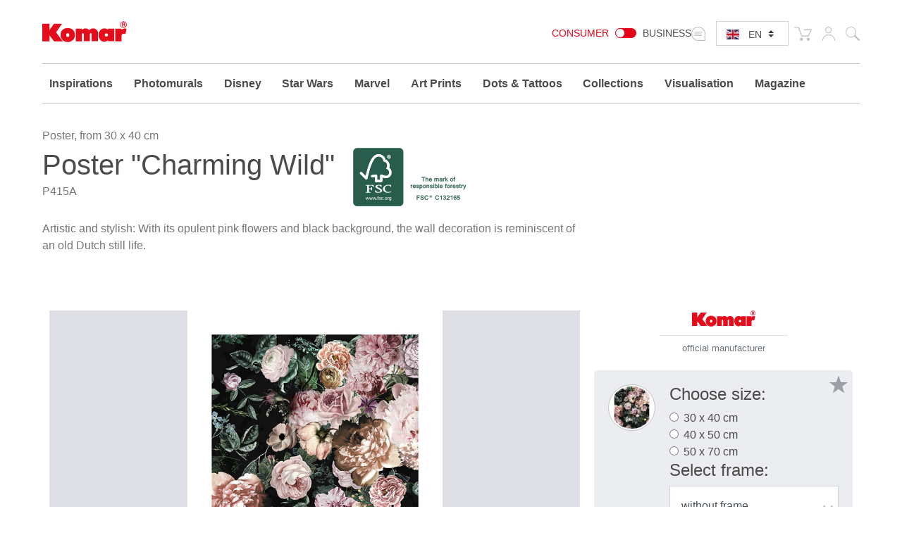

--- FILE ---
content_type: text/html; charset=UTF-8
request_url: https://www.komar.de/en/charming-wild.html
body_size: 29598
content:
<!DOCTYPE html>
<html xmlns="http://www.w3.org/1999/xhtml" xml:lang="en" lang="en">
    <head>
            <meta http-equiv="Content-Type" content="text/html; charset=utf-8" />
    <meta name="viewport" content="width=device-width, initial-scale=1.0, user-scalable=0" />
    <title>Art print "Charming Wild" with / without frame | starting at only 14.51 €</title>
	<meta name="title" content="Art print &quot;Charming Wild&quot; with / without frame | starting at only 14.51 €" />
    <meta name="description" content="⯈ order your✓ high-resolution art print online✓ choose your desired frame and✓ create beautiful accents in your living space✓ &quot;Charming Wild&quot; starting at only Price €" />
    <meta name="keywords" content="Komar, photomural, photomurals, wallpaper, wallpapers, wallpapering, wall, walls, mural, murals, poster, xxl-poster, panels, paper, non-woven, wall sticker, Wall Tattoo, Windowsticker, decorative, decoration, interior, Interiors, Quality, high, interior design, living romm, kitchen, bedroom, child&#039;s room, flowers, beach, beaches, seaside, forest, forests, landscape, disney, marvel, star wars, national geographic, new york
" />
    <meta name="robots" content="INDEX,FOLLOW" />

	
			
	
			
    <link rel="icon" href="https://www.komar.de/skin/frontend/default/komar/favicon.ico" type="image/x-icon" />
    <link rel="shortcut icon" href="https://www.komar.de/skin/frontend/default/komar/favicon.ico" type="image/x-icon" />
    
    <!--[if lt IE 7]>
    <script>
        //<![CDATA[
    var BLANK_URL = 'https://www.komar.de/js/blank.html';
    var BLANK_IMG = 'https://www.komar.de/js/spacer.gif';
//]]>
</script>
<![endif]-->
<link rel="stylesheet" type="text/css" href="https://www.komar.de/js/calendar/calendar-win2k-1.css?m=1705498944" />
<link rel="stylesheet" type="text/css" href="https://www.komar.de/skin/frontend/default/komar/css/print.css?m=1548224186" media="print" />
<link rel="stylesheet" type="text/css" href="https://www.komar.de/skin/frontend/default/default/aw_blog/css/style.css?m=1548224186" media="all" />
<link rel="stylesheet" type="text/css" href="https://www.komar.de/skin/frontend/default/komar/cartware_webpack/dist/prod/css/styles.css?m=1764240246" media="all" />
<link rel="stylesheet" type="text/css" href="https://www.komar.de/skin/frontend/base/default/css/symmetrics/trustedrating.css?m=1548224186" media="all" />
<link rel="stylesheet" type="text/css" href="https://www.komar.de/skin/frontend/base/default/css/wyomind/elasticsearch.css?m=1548224186" media="all" />
<script src="https://www.komar.de/media/js/649e882967f6f1d08eb62dcae9060c8d.js?m=1741880491"></script>
<script src="https://www.komar.de/media/js/faec24930e6d36b2972339dae23e2b7e.js?m=1752747904"></script>
<link rel="canonical" href="https://www.komar.de/en/charming-wild.html" />
<link rel="alternate" hreflang="de" href="https://www.komar.de/charming-wild.html" />
<link rel="alternate" hreflang="en" href="https://www.komar.de/en/charming-wild.html" />
<link rel="alternate" hreflang="fr" href="https://www.komar.de/fr/charming-wild.html" />
<link rel="alternate" hreflang="ru" href="https://www.komar.de/ru/charming-wild.html" />
<link rel="alternate" hreflang="it" href="https://www.komar.de/it/charming-wild.html" />
<link rel="alternate" hreflang="es" href="https://www.komar.de/es/charming-wild.html" />

<script>
//<![CDATA[
Mage.Cookies.path     = '/';
Mage.Cookies.domain   = '.www.komar.de';
//]]>
</script>

<script>
//<![CDATA[
optionalZipCountries = ["BI"];
//]]>
</script>
    <!-- Google Data Layer -->
    <script type="text/plain" data-cookieconsent="google_tag_manager">
        window.dataLayer2 = window.dataLayer2 || [];

        dataLayer2.push({"event":"page_type_product","id":"P415A","name":"Charming Wild","price":14.51});
            </script>
    <!-- Google Data Layer -->
    <!-- Google Tag Manager -->
    <script type="text/plain" data-cookieconsent="google_tag_manager">
    (function(w,d,s,l,i){w[l]=w[l]||[];w[l].push({'gtm.start':
                new Date().getTime(),event:'gtm.js'});var f=d.getElementsByTagName(s)[0],
            j=d.createElement(s),dl=l!='dataLayer'?'&l='+l:'';j.async=true;j.src=
            'https://www.googletagmanager.com/gtm.js?id='+i+dl;f.parentNode.insertBefore(j,f);
        })(window,document,'script','dataLayer2','GTM-KS7JL2L');
    </script>
    <!-- End Google Tag Manager -->



	<script type="text/plain" data-cookieconsent="super_chat">
		if (typeof window.Superchat === 'undefined') {
			var sc = document.createElement('script');
			sc.src = 'https://widget.superchat.de/snippet.js?applicationKey=WCl63OMZ0e8EGo1vE7QdXvqkjA';
			sc.async = true;
			sc.defer = true;
			sc.referrerPolicy = 'no-referrer-when-downgrade';
			document.head.appendChild(sc);
		} else {
			console.log('Superchat already initialized — skipping.');
		}
	</script>

<meta name="twitter:card" content="summary_large_image" />
<meta name="twitter:site" content="@KomarProducts" />
<meta name="twitter:creator" content="@KomarProducts" />

<meta name="twitter:title" content="Poster &quot;Charming Wild&quot;" />
<meta name="twitter:description" content="Artistic and stylish: With its opulent pink flowers and black background, the wall decoration is reminiscent of an old Dutch still life." />
<meta name="twitter:image" content="https://www.komar.de/media/catalog/product/import/api-v1.1-file-public-files-pim-assets-97-ad-84-62-6284ad972eff292d45ce1a2e-images-d9-a4-f9-65-65f9a4d98114cd0fd1e40c79-p415a-l-i1.jpg" />

<meta property="og:url" content="https://www.komar.de/en/charming-wild.html" />
<meta property="og:type" content="website" />

<meta name="og:title" content="Poster &quot;Charming Wild&quot;" />
	<meta name="og:description" content="Artistic and stylish: With its opulent pink flowers and black background, the wall decoration is reminiscent of an old Dutch still life." />
	<meta name="og:image" content="https://www.komar.de/media/catalog/product/import/api-v1.1-file-public-files-pim-assets-97-ad-84-62-6284ad972eff292d45ce1a2e-images-d9-a4-f9-65-65f9a4d98114cd0fd1e40c79-p415a-l-i1.jpg" />
<script type="text/javascript">//<![CDATA[
        var Translator = new Translate({"Load Previous":"Load previous items"});
        //]]></script>
    <script data-deferrable="false">var abcropper = {"configuration":{"cropBoxWidth":400,"cropBoxHeight":250,"flipVertical":false,"flipHorizontal":false,"texts":{"infoText1":"<h3>Size:<\/h3><p>Measure the width and height of your wall. Add 5-10 cm to each to make hanging easier. Simply enter the measurements in the boxes. The image detail will be automatically displayed. Alternatively, you can change the field of view by dragging the mouse.<\/p>","infoText2":"<h3>Adjusting:<\/h3><p>Move the motif around in the field of view using the mouse to decide which section you wish to select.<\/p>","infoText3":"<h3>Zoom:<\/h3><p>By sliding the bar, you can increase or reduce the size of the motif and change the section of the image you wish to see.<\/p>","infoText4":"<h3>Mirror:<\/h3><p>You can mirror the image both vertically and horizontally by clicking on the buttons.<\/p>","infoText5":"<h3>Add to your wishlist:<\/h3><p>Once you have chosen the size and position of the motif, you can add it to your wish list and retrieve it again later. <span>This allows you to select and then compare various sections.<\/span> Motifs from your wishlist can then be added to the shopping cart.<\/p>","infoText6":"<h3>In the shopping cart:<\/h3><p>After you add a design to the shopping cart, you will go straight to the check-out. Follow just a few steps and your new customised photomural will be on its way to you!!<\/p>","infoTextA":"<h3>Important:<\/h3><p>We want to guarantee that your picture is reproduced in the best possible quality. This depends on the overall size of your motif and the strength of the zoom. We recommend a picture quality of 75% or over for the best possible result.<\/p>","attention":"<strong>ATTENTION!<\/strong><p>The resolution of your design is very low.<br \/>The best possible printing quality may not be reached.<\/p><p>For a better printing result please reduce the size or the zooming of your design.<br \/>We recommend a quality of at least 75% or better.<\/p>                ","attentionCb":"CONFIRMATION<br \/>I want to have it printed with less quality.","btnCart":"Add to Cart","btnWishlist":"Add to Wishlist","btnVisualizer":"Visualisation","btnCropper":"Adjust Size","btnHelp":"Help","btnVertical":"Vertical","btnHorizontal":"Horizontal","width":"Width cm","height":"Height cm","zoom":"Zoom","fit":"Fit","flip":"Flip","quality":"Image quality","sqm":"sqm","panels":"panels","btnCancel":"Cancel","btnContinue":"Continue","requiredField":"This is a required field.","lockTooltip":"The width\/height ratio is locked. When you change the width, the height will be changed automatically too (while respecting the initial aspect ratio). This procedure is due to the motive&#039;s corresponding licencing agreement.","panelSize":"Panels Width Size in cm","material":"Material","btnSample":"Order a sample","subline":"Perfectly sized for your space","shippingHint":"<p>The delivery time of customized products is 1 - 2 weeks. Please note, that each customized wallpaper on non-woven will be produced individually and is therefore excluded from exchange.&nbsp;Custom-made photomurals on non-woven are supplied without paste. You can optionally add the right amount of paste in the shopping-cart.<\/p>"},"isWishlistEnabled":true},"assets":{"js":{"reset":"js\/cropper\/reset.js","runtime":"\/js\/cropper\/runtime.js","polyfills":"\/js\/cropper\/polyfills.js","main":"\/js\/cropper\/main.js","styles":"\/js\/cropper\/styles.js","scripts":"\/js\/cropper\/scripts.js","vendor":"\/js\/cropper\/vendor.js"},"css":{"main":""}},"products":{"3862":{"name":"Charming Wild","pricePerM":28.63,"imageUrl":"https:\/\/www.komar.de\/media\/catalog\/product\/import\/api-v1.1-file-public-files-pim-assets-97-ad-84-62-6284ad972eff292d45ce1a2e-images-50-9d-f9-65-65f99d50a988634e845b1e92-p415a.jpg","originalW":null,"originalH":null,"fileName":null,"lockRatio":false,"materials":[],"widthSizes":[],"mappings":[],"isCropperVisualizerEnabled":true,"isSampleEnabled":false,"cropBoxWidth":"30","cropBoxHeight":"40","visualizerClassDefault":"b_visualizer__cta btn-configurator-visualizer btn btn-sm btn-outline-secondary","visualizerProductPayload":"{\"custom_apply\":{\"product\":{\"type\":\"wall_mural\",\"name\":\"Charming Wild\",\"vendor_code\":\"P415A\",\"customized_size\":0,\"unit\":\"m\",\"width\":0.3,\"height\":0.4,\"product_type\":\"Poster\",\"sku\":\"P415A\",\"repeatable\":0,\"is_base64\":true,\"image_path\":\"\",\"link\":\"https:\\\/\\\/www.komar.de\\\/en\\\/charming-wild.html\"}},\"article_query\":{\"vendor_code\":\"P415A\"}}"}}};
var cartware = {"content_bridge":{"base_url":"typo3.komar.de"}};
var komar = {"handles":["default","STORE_en","THEME_frontend_default_komar","catalog_product_view","PRODUCT_TYPE_configurable","PRODUCT_3862","customer_account_menu","customer_logged_out","cms_category_featured_products","criteo_onetag","MAP_popup","MAP_price_msrp_item","SHORTCUT_popup","SHORTCUT_uk_popup","ab_cropper"],"request":{"product":"3862","category":null,"category_path":[],"action":"catalog_product_view","referrerUrl":"aHR0cHM6Ly93d3cua29tYXIuZGUvZW4vY2hhcm1pbmctd2lsZC5odG1s","currentUrl":"https:\/\/www.komar.de\/en\/charming-wild.html"},"featureflags":{"developer_mode":0,"komar_visualizer":1},"category":{"id":null,"path":["1","475"],"additional":[]},"product":{"id":"3862","sku":"P415A","name":"Charming Wild","type":{"label":"Poster","id":"481"}},"store":{"code":"en"},"price":{"format":{"pattern":"\u20ac%s","precision":2,"requiredPrecision":2,"decimalSymbol":".","groupSymbol":",","groupLength":3,"integerRequired":1}},"configuration":{"komar_visualizer":{"api_endpoint":"https:\/\/pim-client.wizart.ai","api_secret":"CkJ30T1mPzcMceU5Kpf4ptOiCsWtVR5vkjYpsuMty2x18KQSDkrPKs5NBSNI","url_base":"https:\/\/www.komar.de\/en\/","url_checkout":"https:\/\/www.komar.de\/en\/checkout\/onepage\/index\/","url_add_to_cart":"https:\/\/www.komar.de\/en\/checkout\/cart\/add\/","url_add_to_cart_multiple":"https:\/\/www.komar.de\/en\/checkout\/cart\/addMultiple\/","cart_items":"[]","cart_type":"disabled"}},"mappings":{"product_type":{"508":"Bodensticker","621":"Geschenk","622":"Katalog","697":"Keilrahmen","813":"Muster","500":"Runde Fototapete","552":"Selbstklebende Tapete","640":"Wandbild","641":"Wertgutschein","846":"Window Sticker","182":"Fototapete","181":"Vliestapete","221":"Digitaldrucktapete","203":"Panel","178":"Vinyltapete","193":"T\u00fcrtapete","192":"XXL-Poster","179":"Fenstersticker","180":"Wandtattoo","197":"Angebot","212":"Magazin","215":"Display","474":"Tapete","476":"Tapezierwerkzeug","481":"Poster","480":"Rahmen","571":"Komposition","613":"Vlies Leinwand","615":"Befestigung f\u00fcr\u00a0Bilder"}}};
var pricePerMFallback = 28.63;</script>
</head>
    <body class="catalog-product-view catalog-product-view product-charming-wild">
            <script type="text/javascript">
        //<![CDATA[
        if (typeof(Varien.searchForm) !== 'undefined') {

            // var isMobile = {
            //     iOS: function () {
            //         return navigator.userAgent.match(/iPhone|iPod/i);
            //     }
            // }
            // // IOS fix
            // if (isMobile.iOs || document.documentElement.clientWidth < 770) {
            //     Autocompleter.Base.prototype.hide = function () {
            //         return;
            //     };
            //     document.observe('touchstart', function (evt) {
            //         var target = evt.element();
            //         if (typeof target.up('#header-search') === "undefined") {
            //             Effect.Fade($("search_autocomplete"), {duration: 0.5});
            //         }
            //     });
            // }

            Varien.searchForm.prototype._selectAutocompleteItem = function (element) {
                var link = element.down();
                if (link && link.tagName == 'A') {
                    setLocation(link.href);
                } else {
                    if (element.title) {
                        this.field.value = element.title;
                    }
                    this.form.submit();
                }
            };
            Varien.searchForm.prototype.initAutocomplete = function (url, destinationElement) {
                new Ajax.Autocompleter(
                    this.field,
                    destinationElement,
                    url,
                    {
                        paramName: this.field.name,
                        method: 'get',
                        minChars: 1,
                        frequency: .1,
                        updateElement: this._selectAutocompleteItem.bind(this),
                        onShow: function (element, update) {
                            if (!update.style.position || update.style.position == 'absolute') {
                                update.style.position = 'absolute';
                                Position.clone(element, update, {
                                    setHeight: false,
                                    offsetTop: element.offsetHeight
                                });
                            }
                            Effect.Appear(update, {duration: 0});
                        }
                    }
                );
            };
            Autocompleter.Base.prototype.markPrevious = function () {
                if (this.index > 0) {
                    this.index--;
                } else {
                    this.index = this.entryCount - 1;
                }
                var entry = this.getEntry(this.index);
                if (entry.select('a').length === 0) {
                    this.markPrevious(); // Ignore items that don't have link
                }
            };
            Autocompleter.Base.prototype.markNext = function () {
                if (this.index < this.entryCount - 1) {
                    this.index++;
                } else {
                    this.index = 0;
                }
                var entry = this.getEntry(this.index);
                if (entry.select('a').length === 0) {
                    this.markNext(); // Ignore items that don't have link
                } else {
                    entry.scrollIntoView(false);
                }
            };
        }
        //]]>
    </script>
	<div class="b_page-accessibility-navigation">
		<nav id="accessibility-menu"
			 aria-label="Accessibility menu"
			 class="nav-assistant sr-only"
			 tabindex="-1"
			 role="navigation">
			<h2 id="skip_links-heading" class="nav-assistant-title">
				Skip to			</h2>
			<ul class="b_page-accessibility-navigation__list nav-assistant-skip-links-container">
									<li class="nav-assistant-list-skip-links-item">
						<a tabindex="0"
						   href="#language-switch"
						   class="b_page-accessibility-navigation__link nav-assistant-link">
							Language Switch						</a>
					</li>
									<li class="nav-assistant-list-skip-links-item">
						<a tabindex="0"
						   href="#menu-search-icon"
						   class="b_page-accessibility-navigation__link nav-assistant-link">
							Search Form						</a>
					</li>
									<li class="nav-assistant-list-skip-links-item">
						<a tabindex="0"
						   href="#cookie-consent"
						   class="b_page-accessibility-navigation__link nav-assistant-link">
							Cookie Consent						</a>
					</li>
							</ul>
			<hr class="nav-assistant-separator" aria-hidden="true">
			<h2 id="shortcuts-heading" class="nav-assistant-title">
				Keyboard shortcuts			</h2>
			<ul class="b_page-accessibility-navigation__list nav-assistant-shortcuts-container">
									<li class="nav-assistant-shortcuts-list-item">
						<a tabindex="0"
						   href="https://www.komar.de/en/checkout/cart/"
						   class="b_page-accessibility-navigation__link nav-assistant-link">
							Cart						</a>
						<span class="nav-assistant-shortcut-key">
                            Shift + ALt + C                        </span>
					</li>
									<li class="nav-assistant-shortcuts-list-item">
						<a tabindex="0"
						   href="https://www.komar.de/en/customer/account/"
						   class="b_page-accessibility-navigation__link nav-assistant-link">
							Account						</a>
						<span class="nav-assistant-shortcut-key">
                            Shift + ALt + A                        </span>
					</li>
													<li class="nav-assistant-shortcuts-list-item">
						<a href="#"
						   tabindex="-1"
						   class="b_page-accessibility-navigation__link nav-assistant-link">
							Show/Hide menu						</a>
						<span class="nav-assistant-shortcut-key">
                            Shift + Alt + Z                        </span>
					</li>
							</ul>
		</nav>
	</div>
<script>
    window.ACCESSIBILITY_SHORTCUTS = {"shift.alt.c":"https:\/\/www.komar.de\/en\/checkout\/cart\/","shift.alt.a":"https:\/\/www.komar.de\/en\/customer\/account\/"};
    window.HIDE_SHOW_ACCESSIBILITY_MENU_SHORTCUT = "shift.alt.z";
</script>
            <noscript>
        <div class="global-site-notice noscript">
            <div class="notice-inner">
                <p>
                    <strong>JavaScript seems to be disabled in your browser.</strong><br />
                    You must have JavaScript enabled in your browser to utilize the functionality of this website.                </p>
            </div>
        </div>
    </noscript>
        
    <div class="b_header" role="banner">
        <div class="container">
            <div class="row">
                <div class="col-4 col-md3 col-lg-2">
                    <div class="b_header__logo-wrapper">
                        <a href="https://www.komar.de/en/" title="Komar englisch" class="b_header__home-link">
                            <div class="icon-komar-logo b_header__logo-icon"></div>
                            <span class="sr-only">Komar englisch</span>
                        </a>
                    </div>
                </div>
                <div class="col-8 col-lg-10">
                    <div class="b_header__list">
						<div class="b_header__website-switcher">
								<div class="b_website-switcher" mod="">
		<div class="b_website-switcher__container">
			<div class="b_website-switcher__inner-container">
				<a class="b_website-switcher__option b_website-switcher__option--left" href="https://www.komar.de/b2b-en/">
					Consumer				</a>
				<span class="b_website-switcher__handle-bar">
                    <span class="b_website-switcher__handle"></span>
                </span>
				<a class="b_website-switcher__option b_website-switcher__option--right" href="https://www.komar.de/b2b-en/">
					Business				</a>
			</div>
		</div>
	</div>
						</div>
                        <div class="b_header__language-switcher">
                            	<div class="b_language-switch">
		<div class="b_language-switch__wrapper">
			<div class="b_language-switch__icon icon-store-switcher">
				<label class="b_language-switch__label" for="language-switch">
					<span class="sr-only">Select language:</span>
				</label>
			</div>
			<div class="b_language-switch__select-wrapper">
				<div role="navigation" aria-label="Language selector">
					<select id="language-switch" class="b_language-switch__select custom-select custom-select-sm">
																													<option value="de" 										data-url="https://www.komar.de/charming-wild.html" class="b_language-switch__option">
									DE								</option>
																																				<option value="en" selected										data-url="https://www.komar.de/en/charming-wild.html" class="b_language-switch__option">
									EN								</option>
																																				<option value="es" 										data-url="https://www.komar.de/es/charming-wild.html" class="b_language-switch__option">
									ES								</option>
																																				<option value="fr" 										data-url="https://www.komar.de/fr/charming-wild.html" class="b_language-switch__option">
									FR								</option>
																																				<option value="it" 										data-url="https://www.komar.de/it/charming-wild.html" class="b_language-switch__option">
									IT								</option>
																																				<option value="ru" 										data-url="https://www.komar.de/ru/charming-wild.html" class="b_language-switch__option">
									RU								</option>
																		</select>
				</div>
				<div class="b_language-switch__icon b_language-switch__icon--lang b_language-switch__icon--lang-en icon-flag-small-en"></div>
			</div>
		</div>
	</div>
                        </div>
                        <div class="b_header__functions-wrapper">
                            <div class="b_header__list-item b_header__list-item--cart">
	
<div class="b_header-cart">
	<div class="b_header-cart__wrapper">
		<div class="icon-cart b_header-cart__icon"></div>
		<a href="https://www.komar.de/en/checkout/cart/" title="Cart" class="b_header-cart__link">
			<span class="sr-only">Cart</span>
					</a>
	</div>
</div>
</div>
<div class="b_header__list-item b_header__list-item--usermenu">
	<div class="b_header-usermenu b_header-usermenu-- b_header-usermenu--">
		<div class="b_header-usermenu__wrapper">
			<div class="icon-user b_header-usermenu__icon"><span class="sr-only">My Account</span></div>
			<a href="https://www.komar.de/en/customer/account/login/" title="My Account" class="b_header-usermenu__link">
				<span class="sr-only">My Account</span>
			</a>
			<div class="b_header-usermenu__flyout">
									<ul class="b_header-usermenu__list">
						<li class="b_header-usermenu__list-item">
							
<form id="mini-login-form" action="https://www.komar.de/en/customer/account/loginPost/" method="post">
    <input name="form_key" type="hidden" value="tp6fM4Me8GXeuOzH" />
    <span class="h5">Login</span>

    <hr />

    <div class="form-group">
        <label for="mini-login">Email:</label>
        <input type="email" name="login[username]"  id="mini-login" class="form-control form-control-sm input-text required-entry validate-email" placeholder="Enter your email address"/>
    </div>

    <div class="form-group">
        <label for="mini-password">Password:</label>
        <input type="password" name="login[password]" id="mini-password" class="form-control form-control-sm input-text required-entry validate-password" placeholder="Enter your password"/>
    </div>

    <div>
        <button type="submit" class="float-right btn btn-primary btn-sm" title="Login">Login</button>
        <span class="text-muted">
            <a class="btn btn-sm" href="https://www.komar.de/en/customer/account/forgotpassword/" title="Forgot Password">
                Forgot Password?
            </a>
        </span>
    </div>
    <hr />
    <div>
        <p class="text-muted">
            <small>New customer</small>
            <small><a href="https://www.komar.de/en/customer/account/login/">Register now</a></small>
        </p>
    </div>
</form>

<script>
  //<![CDATA[
  var dataForm = new VarienForm('mini-login-form', true);
  //]]>
</script>						</li>
					</ul>
							</div>
		</div>
	</div>
</div>
<div class="b_header__list-item b_header__list-item--search">
	
<div class="b_topsearch">
    <div class="b_topsearch__wrapper">
		<button id="menu-search-icon"
				type="button"
				class="b_topsearch__trigger">
			<span class="icon-search b_topsearch__icon" aria-hidden="true"></span>
			<span class="sr-only">Search</span>
		</button>
        <div class="b_topsearch__popup b_topsearch__popup--closed">
            <div class="container">
                <div class="b_topsearch__popup-inner">
                    <div class="b_topsearch__close icon-close">
                        <span class="sr-only">close</span>
                    </div>
                    <form id="search_mini_form"
						  class="b_topsearch__form"
						  action="https://www.komar.de/en/catalogsearch/result/"
						  method="get"
						  aria-label="Search form">
                        <div class="form-group">
                            <label for="search">Search</label>
                            <input id="search" class="form-control input-text b_topsearch__input" placeholder="Search" type="text" name="q" value="" maxlength="128" />
                            <div id="search_autocomplete" class="search-autocomplete"></div>
                            <script>
                              //<![CDATA[
                              var searchForm = new Varien.searchForm('search_mini_form', 'search', '');
                              var suggestSearchUrl = 'https://www.komar.de/autocomplete.php?store=en&currency=EUR&cg=0&fallback_url=https://www.komar.de/en/catalogsearch/ajax/suggest/';
                              searchForm.initAutocomplete('https://www.komar.de/autocomplete.php?store=en&currency=EUR&cg=0&fallback_url=https://www.komar.de/en/catalogsearch/ajax/suggest/', 'search_autocomplete');
                              //]]>
                            </script>
                        </div>
                    </form>
                </div>

            </div>
        </div>
    </div>
</div>


</div>
                        </div>
                    </div>
                                    </div>
            </div>
        </div>
            <div class="b_navigation">
        <div class="container">
            <div class="b_burger-menu b_burger-menu--closed" tabindex="0"
						   role="button"
						   aria-expanded="false"
						   aria-label="Open menu">
                <div class="b_burger-menu__wrapper">
                    <div class="b_burger-menu__label">
                        <span class="b_burger-menu__line b_burger-menu__line--first"></span>
                        <span class="b_burger-menu__line b_burger-menu__line--second"></span>
                        <span class="b_burger-menu__line b_burger-menu__line--third"></span>
                        <span class="sr-only">Open menu</span>
                    </div>
                </div>
            </div>
            <a href="https://www.komar.de/en/" title="Komar englisch" class="b_navigation__home-link">
                <div class="icon-komar-logo b_navigation__logo-icon"></div>
                <span class="sr-only">Komar englisch</span>
            </a>
            <nav class="b_navigation__nav" aria-label="Main navigation">
                <ul class="b_navigation__list b_navigation__list--closed">
                    <li  class="b_navigation__menu-item b_navigation__menu-item--level-0 b_navigation__menu-item--nav-1 b_navigation__menu-item--first b_navigation__menu-item--parent b_navigation__menu-item--mode-tiles" data-category-id="category-node-704" data-alt-title-mobile=""><a href="https://www.komar.de/en/inspirations" title="Inspirations" class="b_navigation__link b_navigation__link--level-0 b_navigation__link--has-children">Inspirations</a><button class="b_navigation__submenu-trigger b_navigation__submenu-trigger--level0" 
            aria-label="Open Inspirations Submenu" 
            data-text-expanded="Close Inspirations Submenu"
            aria-haspopup="true" 
            aria-expanded="false" 
            aria-controls="nav-menu-item-6967d72b8d666_submenu"
            ></button><div class="b_navigation__panel row" id="nav-menu-item-6967d72b8d666_submenu" tabindex="-1" aria-hidden="true"><div class="b_navigation__submenu b_navigation__submenu--tiles"><ul class="b_navigation__menu b_navigation__menu--level-0 b_navigation__menu--mode-tiles" tabindex="-1" role="menu"><li data-category-id="" class="b_navigation__menu-item b_navigation__menu-item--view-all b_navigation__menu-item--level-1"><a role="menuitem" tabindex="-1" class="b_navigation__menu-item-link b_navigation__menu-item-link--level-1 b_navigation__menu-item-link--view-all" href="https://www.komar.de/en/inspirations" title="View All&nbsp;Inspirations" ><span>View All:</span>&nbsp;Inspirations</a></li><li  class="b_navigation__menu-item b_navigation__menu-item--level-1 b_navigation__menu-item--nav-1-1 b_navigation__menu-item--first b_navigation__menu-item--mode-default" data-category-id="category-node-886" data-alt-title-mobile=""><div class="b_navigation__menu-item-tile-wrap"><a href="https://www.komar.de/en/dorfkind" class="b_navigation__menu-item-tile-link" title="Dorfkind "><span class="b_navigation__menu-item-tile-title">Dorfkind </span></a><img src="https://www.komar.de/media/catalog/category/Thumbnail-Dorfkind.jpg" title="Dorfkind " alt="Dorfkind  - Thumbnail 1" class="b_navigation__menu-item-image b_navigation__menu-item-image--tile"/></div></li><li  class="b_navigation__menu-item b_navigation__menu-item--level-1 b_navigation__menu-item--nav-1-2 b_navigation__menu-item--mode-default" data-category-id="category-node-884" data-alt-title-mobile=""><div class="b_navigation__menu-item-tile-wrap"><a href="https://www.komar.de/en/modern-heritage" class="b_navigation__menu-item-tile-link" title="Modern Heritage"><span class="b_navigation__menu-item-tile-title">Modern Heritage</span></a><img src="https://www.komar.de/media/catalog/category/Sophia-Thumbnail.jpg" title="Modern Heritage" alt="Modern Heritage - Thumbnail 1" class="b_navigation__menu-item-image b_navigation__menu-item-image--tile"/></div></li><li  class="b_navigation__menu-item b_navigation__menu-item--level-1 b_navigation__menu-item--nav-1-3 b_navigation__menu-item--mode-default" data-category-id="category-node-883" data-alt-title-mobile=""><div class="b_navigation__menu-item-tile-wrap"><a href="https://www.komar.de/en/wanderlust" class="b_navigation__menu-item-tile-link" title="Wanderlust "><span class="b_navigation__menu-item-tile-title">Wanderlust </span></a><img src="https://www.komar.de/media/catalog/category/Martina-Thumbnail-V2.jpg" title="Wanderlust " alt="Wanderlust  - Thumbnail 1" class="b_navigation__menu-item-image b_navigation__menu-item-image--tile"/></div></li><li  class="b_navigation__menu-item b_navigation__menu-item--level-1 b_navigation__menu-item--nav-1-4 b_navigation__menu-item--mode-default" data-category-id="category-node-882" data-alt-title-mobile=""><div class="b_navigation__menu-item-tile-wrap"><a href="https://www.komar.de/en/vibrant-home" class="b_navigation__menu-item-tile-link" title="Vibrant Home"><span class="b_navigation__menu-item-tile-title">Vibrant Home</span></a><img src="https://www.komar.de/media/catalog/category/Raum-fuer-dich-Diana-Thumbnail-image.jpg" title="Vibrant Home" alt="Vibrant Home - Thumbnail 1" class="b_navigation__menu-item-image b_navigation__menu-item-image--tile"/></div></li><li  class="b_navigation__menu-item b_navigation__menu-item--level-1 b_navigation__menu-item--nav-1-5 b_navigation__menu-item--mode-default" data-category-id="category-node-792" data-alt-title-mobile=""><div class="b_navigation__menu-item-tile-wrap"><a href="https://www.komar.de/en/bestseller" class="b_navigation__menu-item-tile-link" title="Bestsellers"><span class="b_navigation__menu-item-tile-title">Bestsellers</span></a><img src="https://www.komar.de/media/catalog/category/Inspiration_Bestseller_Thumpnail_dunkel_1_-min.jpg" title="Bestsellers" alt="Bestsellers - Thumbnail 1" class="b_navigation__menu-item-image b_navigation__menu-item-image--tile"/></div></li><li  class="b_navigation__menu-item b_navigation__menu-item--level-1 b_navigation__menu-item--nav-1-6 b_navigation__menu-item--mode-default" data-category-id="category-node-875" data-alt-title-mobile=""><div class="b_navigation__menu-item-tile-wrap"><a href="https://www.komar.de/en/casa-komar-italia" class="b_navigation__menu-item-tile-link" title="Casa Komar Italia"><span class="b_navigation__menu-item-tile-title">Casa Komar Italia</span></a><img src="https://www.komar.de/media/catalog/category/Inspirationsteaser_Casa-Komar-Italia-08-24.jpg" title="Casa Komar Italia" alt="Casa Komar Italia - Thumbnail 1" class="b_navigation__menu-item-image b_navigation__menu-item-image--tile"/></div></li><li  class="b_navigation__menu-item b_navigation__menu-item--level-1 b_navigation__menu-item--nav-1-7 b_navigation__menu-item--last b_navigation__menu-item--mode-default" data-category-id="category-node-704" data-alt-title-mobile=""><div class="b_navigation__menu-item-tile-wrap"><a href="https://www.komar.de/en/inspirations" class="b_navigation__menu-item-tile-link" title="Learn more"><span class="b_navigation__menu-item-tile-title">Learn more</span></a><img src="https://www.komar.de/media/catalog/category/inspirationen.jpg" title="Learn more" alt="Learn more - Thumbnail 2" class="b_navigation__menu-item-image b_navigation__menu-item-image--tile"/></div></li></ul></div></div></li><li  class="b_navigation__menu-item b_navigation__menu-item--level-0 b_navigation__menu-item--nav-2 b_navigation__menu-item--parent b_navigation__menu-item--mode-default" data-category-id="category-node-297" data-alt-title-mobile=""><a href="https://www.komar.de/en/photomurals" title="Photomurals" class="b_navigation__link b_navigation__link--level-0 b_navigation__link--has-children">Photomurals</a><button class="b_navigation__submenu-trigger b_navigation__submenu-trigger--level0" 
            aria-label="Open Photomurals Submenu" 
            data-text-expanded="Close Photomurals Submenu"
            aria-haspopup="true" 
            aria-expanded="false" 
            aria-controls="nav-menu-item-6967d72b8d801_submenu"
            ></button><div class="b_navigation__panel row" id="nav-menu-item-6967d72b8d801_submenu" tabindex="-1" aria-hidden="true"><div class="b_navigation__submenu b_navigation__submenu--default"><ul class="b_navigation__menu b_navigation__menu--level-0 b_navigation__menu--mode-default" tabindex="-1" role="menu"><li data-category-id="" class="b_navigation__menu-item b_navigation__menu-item--view-all b_navigation__menu-item--level-1"><a role="menuitem" tabindex="-1" class="b_navigation__menu-item-link b_navigation__menu-item-link--level-1 b_navigation__menu-item-link--view-all" href="https://www.komar.de/en/photomurals" title="View All&nbsp;Photomurals" ><span>View All:</span>&nbsp;Photomurals</a></li><li  class="b_navigation__menu-item b_navigation__menu-item--level-1 b_navigation__menu-item--nav-2-1 b_navigation__menu-item--first b_navigation__menu-item--parent b_navigation__menu-item--mode-default" data-category-id="category-node-298" data-alt-title-mobile=""><a href="https://www.komar.de/en/photomurals-nature-plants" title="Nature &amp; Plants" class="b_navigation__link b_navigation__link--level-1 b_navigation__link--has-children">Nature &amp; Plants</a><div class="b_navigation__menu-item-image-wrap"><a href="https://www.komar.de/en/photomurals-nature-plants" title="Nature &amp; Plants"><img class="b_navigation__menu-item-image" src="https://www.komar.de/media/catalog/category/Natur_und_Pflanzen_Header.jpg" alt="Nature &amp; Plants - Thumbnail 1" title="Nature &amp; Plants" /></a></div><ul class="b_navigation__menu b_navigation__menu--level-1 b_navigation__menu--mode-default" tabindex="-1" role="menu"><li  class="b_navigation__menu-item b_navigation__menu-item--level-2 b_navigation__menu-item--nav-2-1-1 b_navigation__menu-item--first b_navigation__menu-item--mode-default" data-category-id="category-node-299" data-alt-title-mobile=""><a href="https://www.komar.de/en/photomurals-flowers" title="Flowers " class="b_navigation__link b_navigation__link--level-2">Flowers </a></li><li  class="b_navigation__menu-item b_navigation__menu-item--level-2 b_navigation__menu-item--nav-2-1-2 b_navigation__menu-item--mode-default" data-category-id="category-node-301" data-alt-title-mobile=""><a href="https://www.komar.de/en/photomurals-roses" title="Roses " class="b_navigation__link b_navigation__link--level-2">Roses </a></li><li  class="b_navigation__menu-item b_navigation__menu-item--level-2 b_navigation__menu-item--nav-2-1-3 b_navigation__menu-item--mode-default" data-category-id="category-node-818" data-alt-title-mobile=""><a href="https://www.komar.de/en/photomurals-leaves" title="Leaves " class="b_navigation__link b_navigation__link--level-2">Leaves </a></li><li  class="b_navigation__menu-item b_navigation__menu-item--level-2 b_navigation__menu-item--nav-2-1-4 b_navigation__menu-item--mode-default" data-category-id="category-node-304" data-alt-title-mobile=""><a href="https://www.komar.de/en/photomurals-jungle" title="Jungle " class="b_navigation__link b_navigation__link--level-2">Jungle </a></li><li  class="b_navigation__menu-item b_navigation__menu-item--level-2 b_navigation__menu-item--nav-2-1-5 b_navigation__menu-item--mode-default" data-category-id="category-node-305" data-alt-title-mobile=""><a href="https://www.komar.de/en/photomurals-meadow-grass" title="Meadow &amp; Grass " class="b_navigation__link b_navigation__link--level-2">Meadow &amp; Grass </a></li><li  class="b_navigation__menu-item b_navigation__menu-item--level-2 b_navigation__menu-item--nav-2-1-6 b_navigation__menu-item--mode-default" data-category-id="category-node-302" data-alt-title-mobile=""><a href="https://www.komar.de/en/photomurals-forest" title="Forest " class="b_navigation__link b_navigation__link--level-2">Forest </a></li><li  class="b_navigation__menu-item b_navigation__menu-item--level-2 b_navigation__menu-item--nav-2-1-7 b_navigation__menu-item--last b_navigation__menu-item--mode-default" data-category-id="category-node-306" data-alt-title-mobile=""><a href="https://www.komar.de/en/photomurals-animals" title="Animals" class="b_navigation__link b_navigation__link--level-2">Animals</a></li></ul></li><li  class="b_navigation__menu-item b_navigation__menu-item--level-1 b_navigation__menu-item--nav-2-2 b_navigation__menu-item--parent b_navigation__menu-item--mode-default" data-category-id="category-node-314" data-alt-title-mobile=""><a href="https://www.komar.de/en/photomurals-landscapes" title="Landscape " class="b_navigation__link b_navigation__link--level-1 b_navigation__link--has-children">Landscape </a><div class="b_navigation__menu-item-image-wrap"><a href="https://www.komar.de/en/photomurals-landscapes" title="Landscape "><img class="b_navigation__menu-item-image" src="https://www.komar.de/media/catalog/category/Header_Landschaften3.jpg" alt="Landscape  - Thumbnail 1" title="Landscape " /></a></div><ul class="b_navigation__menu b_navigation__menu--level-1 b_navigation__menu--mode-default" tabindex="-1" role="menu"><li  class="b_navigation__menu-item b_navigation__menu-item--level-2 b_navigation__menu-item--nav-2-2-1 b_navigation__menu-item--first b_navigation__menu-item--mode-default" data-category-id="category-node-645" data-alt-title-mobile=""><a href="https://www.komar.de/en/photomurals-landscapes-stefan-hefele" title="Landscapes by Stefan Hefele " class="b_navigation__link b_navigation__link--level-2">Landscapes by Stefan Hefele </a></li><li  class="b_navigation__menu-item b_navigation__menu-item--level-2 b_navigation__menu-item--nav-2-2-2 b_navigation__menu-item--mode-default" data-category-id="category-node-315" data-alt-title-mobile=""><a href="https://www.komar.de/en/photomurals-beaches" title="Beach &amp; Ocean " class="b_navigation__link b_navigation__link--level-2">Beach &amp; Ocean </a></li><li  class="b_navigation__menu-item b_navigation__menu-item--level-2 b_navigation__menu-item--nav-2-2-3 b_navigation__menu-item--mode-default" data-category-id="category-node-316" data-alt-title-mobile=""><a href="https://www.komar.de/en/photomurals-mountains" title="Mountains" class="b_navigation__link b_navigation__link--level-2">Mountains</a></li><li  class="b_navigation__menu-item b_navigation__menu-item--level-2 b_navigation__menu-item--nav-2-2-4 b_navigation__menu-item--mode-default" data-category-id="category-node-317" data-alt-title-mobile=""><a href="https://www.komar.de/en/photomurals-waterfalls" title="Waterfall" class="b_navigation__link b_navigation__link--level-2">Waterfall</a></li><li  class="b_navigation__menu-item b_navigation__menu-item--level-2 b_navigation__menu-item--nav-2-2-5 b_navigation__menu-item--mode-default" data-category-id="category-node-318" data-alt-title-mobile=""><a href="https://www.komar.de/en/photomurals-sunsets" title="Sunsets" class="b_navigation__link b_navigation__link--level-2">Sunsets</a></li><li  class="b_navigation__menu-item b_navigation__menu-item--level-2 b_navigation__menu-item--nav-2-2-6 b_navigation__menu-item--mode-default" data-category-id="category-node-319" data-alt-title-mobile=""><a href="https://www.komar.de/en/photomurals-windows" title="Windows" class="b_navigation__link b_navigation__link--level-2">Windows</a></li><li  class="b_navigation__menu-item b_navigation__menu-item--level-2 b_navigation__menu-item--nav-2-2-7 b_navigation__menu-item--mode-default" data-category-id="category-node-321" data-alt-title-mobile=""><a href="https://www.komar.de/en/photomurals-sky" title="Sky" class="b_navigation__link b_navigation__link--level-2">Sky</a></li><li  class="b_navigation__menu-item b_navigation__menu-item--level-2 b_navigation__menu-item--nav-2-2-8 b_navigation__menu-item--last b_navigation__menu-item--mode-default" data-category-id="category-node-646" data-alt-title-mobile=""><a href="https://www.komar.de/en/photomurals-deserts" title="Deserts" class="b_navigation__link b_navigation__link--level-2">Deserts</a></li></ul></li><li  class="b_navigation__menu-item b_navigation__menu-item--level-1 b_navigation__menu-item--nav-2-3 b_navigation__menu-item--parent b_navigation__menu-item--mode-default" data-category-id="category-node-347" data-alt-title-mobile=""><a href="https://www.komar.de/en/photomurals-design-structure" title="Design" class="b_navigation__link b_navigation__link--level-1 b_navigation__link--has-children">Design</a><div class="b_navigation__menu-item-image-wrap"><a href="https://www.komar.de/en/photomurals-design-structure" title="Design"><img class="b_navigation__menu-item-image" src="https://www.komar.de/media/catalog/category/Header_Design4.jpg" alt="Design - Thumbnail 1" title="Design" /></a></div><ul class="b_navigation__menu b_navigation__menu--level-1 b_navigation__menu--mode-default" tabindex="-1" role="menu"><li  class="b_navigation__menu-item b_navigation__menu-item--level-2 b_navigation__menu-item--nav-2-3-1 b_navigation__menu-item--first b_navigation__menu-item--mode-default" data-category-id="category-node-881" data-alt-title-mobile=""><a href="https://www.komar.de/en/laurent-arts" title="Laurents Art" class="b_navigation__link b_navigation__link--level-2">Laurents Art</a></li><li  class="b_navigation__menu-item b_navigation__menu-item--level-2 b_navigation__menu-item--nav-2-3-2 b_navigation__menu-item--mode-default" data-category-id="category-node-527" data-alt-title-mobile=""><a href="https://www.komar.de/en/roswitha-huber" title="Roswitha Huber" class="b_navigation__link b_navigation__link--level-2">Roswitha Huber</a></li><li  class="b_navigation__menu-item b_navigation__menu-item--level-2 b_navigation__menu-item--nav-2-3-3 b_navigation__menu-item--mode-default" data-category-id="category-node-697" data-alt-title-mobile=""><a href="https://www.komar.de/en/photomurals-bahaus-style" title="Bauhaus Style" class="b_navigation__link b_navigation__link--level-2">Bauhaus Style</a></li><li  class="b_navigation__menu-item b_navigation__menu-item--level-2 b_navigation__menu-item--nav-2-3-4 b_navigation__menu-item--mode-default" data-category-id="category-node-348" data-alt-title-mobile=""><a href="https://www.komar.de/en/photomurals-3d" title="3D" class="b_navigation__link b_navigation__link--level-2">3D</a></li><li  class="b_navigation__menu-item b_navigation__menu-item--level-2 b_navigation__menu-item--nav-2-3-5 b_navigation__menu-item--mode-default" data-category-id="category-node-351" data-alt-title-mobile=""><a href="https://www.komar.de/en/photomurals-abstract" title="Abstract" class="b_navigation__link b_navigation__link--level-2">Abstract</a></li><li  class="b_navigation__menu-item b_navigation__menu-item--level-2 b_navigation__menu-item--nav-2-3-6 b_navigation__menu-item--mode-default" data-category-id="category-node-349" data-alt-title-mobile=""><a href="https://www.komar.de/en/photomurals-collages-patterns" title="Collages &amp; Patterns" class="b_navigation__link b_navigation__link--level-2">Collages &amp; Patterns</a></li><li  class="b_navigation__menu-item b_navigation__menu-item--level-2 b_navigation__menu-item--nav-2-3-7 b_navigation__menu-item--mode-default" data-category-id="category-node-870" data-alt-title-mobile=""><a href="https://www.komar.de/en/long-walls" title="Long Walls" class="b_navigation__link b_navigation__link--level-2">Long Walls</a></li><li  class="b_navigation__menu-item b_navigation__menu-item--level-2 b_navigation__menu-item--nav-2-3-8 b_navigation__menu-item--mode-default" data-category-id="category-node-353" data-alt-title-mobile=""><a href="https://www.komar.de/en/photomurals-floral" title="Floral" class="b_navigation__link b_navigation__link--level-2">Floral</a></li><li  class="b_navigation__menu-item b_navigation__menu-item--level-2 b_navigation__menu-item--nav-2-3-9 b_navigation__menu-item--mode-default" data-category-id="category-node-352" data-alt-title-mobile=""><a href="https://www.komar.de/en/photomurals-world-map" title="World Maps" class="b_navigation__link b_navigation__link--level-2">World Maps</a></li><li  class="b_navigation__menu-item b_navigation__menu-item--level-2 b_navigation__menu-item--nav-2-3-10 b_navigation__menu-item--mode-default" data-category-id="category-node-473" data-alt-title-mobile=""><a href="https://www.komar.de/en/photomurals-still-lifes" title="Still lifes" class="b_navigation__link b_navigation__link--level-2">Still lifes</a></li><li  class="b_navigation__menu-item b_navigation__menu-item--level-2 b_navigation__menu-item--nav-2-3-11 b_navigation__menu-item--mode-default" data-category-id="category-node-624" data-alt-title-mobile=""><a href="https://www.komar.de/en/photomurals-retro" title="Retro" class="b_navigation__link b_navigation__link--level-2">Retro</a></li><li  class="b_navigation__menu-item b_navigation__menu-item--level-2 b_navigation__menu-item--nav-2-3-12 b_navigation__menu-item--mode-default" data-category-id="category-node-764" data-alt-title-mobile=""><a href="https://www.komar.de/en/striped" title="Striped " class="b_navigation__link b_navigation__link--level-2">Striped </a></li><li  class="b_navigation__menu-item b_navigation__menu-item--level-2 b_navigation__menu-item--nav-2-3-13 b_navigation__menu-item--mode-default" data-category-id="category-node-355" data-alt-title-mobile=""><a href="https://www.komar.de/en/photomurals-stone" title="Stone &amp; Concrete" class="b_navigation__link b_navigation__link--level-2">Stone &amp; Concrete</a></li><li  class="b_navigation__menu-item b_navigation__menu-item--level-2 b_navigation__menu-item--nav-2-3-14 b_navigation__menu-item--last b_navigation__menu-item--mode-default" data-category-id="category-node-354" data-alt-title-mobile=""><a href="https://www.komar.de/en/photomurals-wood-optics" title="Wood" class="b_navigation__link b_navigation__link--level-2">Wood</a></li></ul></li><li  class="b_navigation__menu-item b_navigation__menu-item--level-1 b_navigation__menu-item--nav-2-4 b_navigation__menu-item--parent b_navigation__menu-item--mode-default" data-category-id="category-node-331" data-alt-title-mobile=""><a href="https://www.komar.de/en/photomurals-cities" title="Cities" class="b_navigation__link b_navigation__link--level-1 b_navigation__link--has-children">Cities</a><div class="b_navigation__menu-item-image-wrap"><a href="https://www.komar.de/en/photomurals-cities" title="Cities"><img class="b_navigation__menu-item-image" src="https://www.komar.de/media/catalog/category/Header_St_dte.jpg" alt="Cities - Thumbnail 1" title="Cities" /></a></div><ul class="b_navigation__menu b_navigation__menu--level-1 b_navigation__menu--mode-default" tabindex="-1" role="menu"><li  class="b_navigation__menu-item b_navigation__menu-item--level-2 b_navigation__menu-item--nav-2-4-1 b_navigation__menu-item--first b_navigation__menu-item--mode-default" data-category-id="category-node-336" data-alt-title-mobile=""><a href="https://www.komar.de/en/photomurals-skylines" title="Skyline" class="b_navigation__link b_navigation__link--level-2">Skyline</a></li><li  class="b_navigation__menu-item b_navigation__menu-item--level-2 b_navigation__menu-item--nav-2-4-2 b_navigation__menu-item--mode-default" data-category-id="category-node-332" data-alt-title-mobile=""><a href="https://www.komar.de/en/photomurals-new-york" title="New York " class="b_navigation__link b_navigation__link--level-2">New York </a></li><li  class="b_navigation__menu-item b_navigation__menu-item--level-2 b_navigation__menu-item--nav-2-4-3 b_navigation__menu-item--mode-default" data-category-id="category-node-333" data-alt-title-mobile=""><a href="https://www.komar.de/en/photomurals-paris" title="Paris" class="b_navigation__link b_navigation__link--level-2">Paris</a></li><li  class="b_navigation__menu-item b_navigation__menu-item--level-2 b_navigation__menu-item--nav-2-4-4 b_navigation__menu-item--mode-default" data-category-id="category-node-334" data-alt-title-mobile=""><a href="https://www.komar.de/en/photomurals-london" title="London" class="b_navigation__link b_navigation__link--level-2">London</a></li><li  class="b_navigation__menu-item b_navigation__menu-item--level-2 b_navigation__menu-item--nav-2-4-5 b_navigation__menu-item--last b_navigation__menu-item--mode-default" data-category-id="category-node-335" data-alt-title-mobile=""><a href="https://www.komar.de/en/photomurals-san-francisco" title="San Francisco" class="b_navigation__link b_navigation__link--level-2">San Francisco</a></li></ul></li><li  class="b_navigation__menu-item b_navigation__menu-item--level-1 b_navigation__menu-item--nav-2-5 b_navigation__menu-item--last b_navigation__menu-item--parent b_navigation__menu-item--mode-default" data-category-id="category-node-322" data-alt-title-mobile=""><a href="https://www.komar.de/en/photomurals-by-rooms" title="Photomurals by rooms" class="b_navigation__link b_navigation__link--level-1 b_navigation__link--has-children">Photomurals by rooms</a><div class="b_navigation__menu-item-image-wrap"><a href="https://www.komar.de/en/photomurals-by-rooms" title="Photomurals by rooms"><img class="b_navigation__menu-item-image" src="https://www.komar.de/media/catalog/category/komar-fototapeten-raume_1.jpg" alt="Photomurals by rooms - Thumbnail 1" title="Photomurals by rooms" /></a></div><ul class="b_navigation__menu b_navigation__menu--level-1 b_navigation__menu--mode-default" tabindex="-1" role="menu"><li  class="b_navigation__menu-item b_navigation__menu-item--level-2 b_navigation__menu-item--nav-2-5-1 b_navigation__menu-item--first b_navigation__menu-item--mode-default" data-category-id="category-node-523" data-alt-title-mobile=""><a href="https://www.komar.de/en/photomurals-baby-room" title="Nursery" class="b_navigation__link b_navigation__link--level-2">Nursery</a></li><li  class="b_navigation__menu-item b_navigation__menu-item--level-2 b_navigation__menu-item--nav-2-5-2 b_navigation__menu-item--parent b_navigation__menu-item--mode-default" data-category-id="category-node-323" data-alt-title-mobile=""><a href="https://www.komar.de/en/photomurals-childrens-room" title=" Children’s bedroom" class="b_navigation__link b_navigation__link--level-2 b_navigation__link--has-children"> Children’s bedroom</a><ul class="b_navigation__menu b_navigation__menu--level-2 b_navigation__menu--mode-default" tabindex="-1" role="menu"><li  class="b_navigation__menu-item b_navigation__menu-item--level-3 b_navigation__menu-item--nav-2-5-2-1 b_navigation__menu-item--first b_navigation__menu-item--mode-default" data-category-id="category-node-324" data-alt-title-mobile=""><a href="https://www.komar.de/en/photomurals-boys-room" title="Boys" class="b_navigation__link b_navigation__link--level-3">Boys</a></li><li  class="b_navigation__menu-item b_navigation__menu-item--level-3 b_navigation__menu-item--nav-2-5-2-2 b_navigation__menu-item--last b_navigation__menu-item--mode-default" data-category-id="category-node-325" data-alt-title-mobile=""><a href="https://www.komar.de/en/photomurals-girls-room" title="Girls" class="b_navigation__link b_navigation__link--level-3">Girls</a></li></ul></li><li  class="b_navigation__menu-item b_navigation__menu-item--level-2 b_navigation__menu-item--nav-2-5-3 b_navigation__menu-item--mode-default" data-category-id="category-node-330" data-alt-title-mobile=""><a href="https://www.komar.de/en/photomurals-teen-room" title="Teen bedroom" class="b_navigation__link b_navigation__link--level-2">Teen bedroom</a></li><li  class="b_navigation__menu-item b_navigation__menu-item--level-2 b_navigation__menu-item--nav-2-5-4 b_navigation__menu-item--mode-default" data-category-id="category-node-327" data-alt-title-mobile=""><a href="https://www.komar.de/en/photomurals-bedroom" title="Bedroom" class="b_navigation__link b_navigation__link--level-2">Bedroom</a></li><li  class="b_navigation__menu-item b_navigation__menu-item--level-2 b_navigation__menu-item--nav-2-5-5 b_navigation__menu-item--mode-default" data-category-id="category-node-328" data-alt-title-mobile=""><a href="https://www.komar.de/en/photomurals-living-room" title="Living room" class="b_navigation__link b_navigation__link--level-2">Living room</a></li><li  class="b_navigation__menu-item b_navigation__menu-item--level-2 b_navigation__menu-item--nav-2-5-6 b_navigation__menu-item--mode-default" data-category-id="category-node-326" data-alt-title-mobile=""><a href="https://www.komar.de/en/photomurals-kitchen" title="Kitchen " class="b_navigation__link b_navigation__link--level-2">Kitchen </a></li><li  class="b_navigation__menu-item b_navigation__menu-item--level-2 b_navigation__menu-item--nav-2-5-7 b_navigation__menu-item--mode-default" data-category-id="category-node-744" data-alt-title-mobile=""><a href="https://www.komar.de/en/photomurals-dining-room" title="Dining room" class="b_navigation__link b_navigation__link--level-2">Dining room</a></li><li  class="b_navigation__menu-item b_navigation__menu-item--level-2 b_navigation__menu-item--nav-2-5-8 b_navigation__menu-item--mode-default" data-category-id="category-node-703" data-alt-title-mobile=""><a href="https://www.komar.de/en/photomurals-homeoffice" title="Home office" class="b_navigation__link b_navigation__link--level-2">Home office</a></li><li  class="b_navigation__menu-item b_navigation__menu-item--level-2 b_navigation__menu-item--nav-2-5-9 b_navigation__menu-item--mode-default" data-category-id="category-node-329" data-alt-title-mobile=""><a href="https://www.komar.de/en/photomurals-bathroom" title="Bathroom" class="b_navigation__link b_navigation__link--level-2">Bathroom</a></li><li  class="b_navigation__menu-item b_navigation__menu-item--level-2 b_navigation__menu-item--nav-2-5-10 b_navigation__menu-item--last b_navigation__menu-item--mode-default" data-category-id="category-node-833" data-alt-title-mobile=""><a href="https://www.komar.de/en/photomurals-corridor" title="Corridor" class="b_navigation__link b_navigation__link--level-2">Corridor</a></li></ul></li></ul></div></div></li><li  class="b_navigation__menu-item b_navigation__menu-item--level-0 b_navigation__menu-item--nav-3 b_navigation__menu-item--parent b_navigation__menu-item--mode-extended" data-category-id="category-node-307" data-alt-title-mobile=""><a href="https://www.komar.de/en/photomurals-disney-overview" title="Disney" class="b_navigation__link b_navigation__link--level-0 b_navigation__link--has-children">Disney</a><button class="b_navigation__submenu-trigger b_navigation__submenu-trigger--level0" 
            aria-label="Open Disney Submenu" 
            data-text-expanded="Close Disney Submenu"
            aria-haspopup="true" 
            aria-expanded="false" 
            aria-controls="nav-menu-item-6967d72b8dddc_submenu"
            ></button><div class="b_navigation__panel row" id="nav-menu-item-6967d72b8dddc_submenu" tabindex="-1" aria-hidden="true"><div class="b_navigation__submenu b_navigation__submenu--extended"><ul class="b_navigation__menu b_navigation__menu--level-0 b_navigation__menu--mode-extended" tabindex="-1" role="menu"><li data-category-id="" class="b_navigation__menu-item b_navigation__menu-item--view-all b_navigation__menu-item--level-1"><a role="menuitem" tabindex="-1" class="b_navigation__menu-item-link b_navigation__menu-item-link--level-1 b_navigation__menu-item-link--view-all" href="https://www.komar.de/en/photomurals-disney-overview" title="View All&nbsp;Disney" ><span>View All:</span>&nbsp;Disney</a></li><li  class="b_navigation__menu-item b_navigation__menu-item--level-1 b_navigation__menu-item--nav-3-1 b_navigation__menu-item--first b_navigation__menu-item--mode-default" data-category-id="category-node-873" data-alt-title-mobile=""><div class="b_navigation__menu-item-image-wrap"><a href="https://www.komar.de/en/lilo-stitch-fototapeten" title="Lilo &amp; Stitch"><img class="b_navigation__menu-item-image b_navigation__menu-item-image--extended img-fluid" src="https://www.komar.de/media/catalog/category/Navigation_Disney_STITCH_Landingpage_2024_1.png" alt="Lilo &amp; Stitch - Thumbnail 1" title="Lilo &amp; Stitch" /></a></div><a href="https://www.komar.de/en/lilo-stitch-fototapeten" title="Lilo &amp; Stitch" class="b_navigation__link b_navigation__link--level-1">Lilo &amp; Stitch</a></li><li  class="b_navigation__menu-item b_navigation__menu-item--level-1 b_navigation__menu-item--nav-3-2 b_navigation__menu-item--mode-default" data-category-id="category-node-727" data-alt-title-mobile=""><div class="b_navigation__menu-item-image-wrap"><a href="https://www.komar.de/en/photomurals-disney-animals" title="Disney Animals"><img class="b_navigation__menu-item-image b_navigation__menu-item-image--extended img-fluid" src="https://www.komar.de/media/catalog/category/komar-navigation-disney-animals_1.jpg" alt="Disney Animals - Thumbnail 1" title="Disney Animals" /></a></div><a href="https://www.komar.de/en/photomurals-disney-animals" title="Disney Animals" class="b_navigation__link b_navigation__link--level-1">Disney Animals</a></li><li  class="b_navigation__menu-item b_navigation__menu-item--level-1 b_navigation__menu-item--nav-3-3 b_navigation__menu-item--mode-default" data-category-id="category-node-311" data-alt-title-mobile=""><div class="b_navigation__menu-item-image-wrap"><a href="https://www.komar.de/en/photomurals-frozen" title="Frozen"><img class="b_navigation__menu-item-image b_navigation__menu-item-image--extended img-fluid" src="https://www.komar.de/media/catalog/category/komar-navigation-disney-frozen_1.jpg" alt="Frozen - Thumbnail 1" title="Frozen" /></a></div><a href="https://www.komar.de/en/photomurals-frozen" title="Frozen" class="b_navigation__link b_navigation__link--level-1">Frozen</a></li><li  class="b_navigation__menu-item b_navigation__menu-item--level-1 b_navigation__menu-item--nav-3-4 b_navigation__menu-item--mode-default" data-category-id="category-node-724" data-alt-title-mobile=""><div class="b_navigation__menu-item-image-wrap"><a href="https://www.komar.de/en/photomurals-disney-the-lion-king" title="The Lion King"><img class="b_navigation__menu-item-image b_navigation__menu-item-image--extended img-fluid" src="https://www.komar.de/media/catalog/category/komar-navigation-disney-lionking_1.jpg" alt="The Lion King - Thumbnail 1" title="The Lion King" /></a></div><a href="https://www.komar.de/en/photomurals-disney-the-lion-king" title="The Lion King" class="b_navigation__link b_navigation__link--level-1">The Lion King</a></li><li  class="b_navigation__menu-item b_navigation__menu-item--level-1 b_navigation__menu-item--nav-3-5 b_navigation__menu-item--mode-default" data-category-id="category-node-309" data-alt-title-mobile=""><div class="b_navigation__menu-item-image-wrap"><a href="https://www.komar.de/en/photomurals-cars" title="Cars"><img class="b_navigation__menu-item-image b_navigation__menu-item-image--extended img-fluid" src="https://www.komar.de/media/catalog/category/komar-navigation-disney-cars_1.jpg" alt="Cars - Thumbnail 1" title="Cars" /></a></div><a href="https://www.komar.de/en/photomurals-cars" title="Cars" class="b_navigation__link b_navigation__link--level-1">Cars</a></li><li  class="b_navigation__menu-item b_navigation__menu-item--level-1 b_navigation__menu-item--nav-3-6 b_navigation__menu-item--mode-default" data-category-id="category-node-726" data-alt-title-mobile=""><div class="b_navigation__menu-item-image-wrap"><a href="https://www.komar.de/en/disney-photomurals-mickey-mouse-friends" title="Mickey Mouse &amp; Friends"><img class="b_navigation__menu-item-image b_navigation__menu-item-image--extended img-fluid" src="https://www.komar.de/media/catalog/category/komar-navigation-disney-mickey-and-friends_1.jpg" alt="Mickey Mouse &amp; Friends - Thumbnail 1" title="Mickey Mouse &amp; Friends" /></a></div><a href="https://www.komar.de/en/disney-photomurals-mickey-mouse-friends" title="Mickey Mouse &amp; Friends" class="b_navigation__link b_navigation__link--level-1">Mickey Mouse &amp; Friends</a></li><li  class="b_navigation__menu-item b_navigation__menu-item--level-1 b_navigation__menu-item--nav-3-7 b_navigation__menu-item--mode-default" data-category-id="category-node-310" data-alt-title-mobile=""><div class="b_navigation__menu-item-image-wrap"><a href="https://www.komar.de/en/photomurals-winnie-pooh" title="Winnie Pooh"><img class="b_navigation__menu-item-image b_navigation__menu-item-image--extended img-fluid" src="https://www.komar.de/media/catalog/category/komar-navigation-disney-pooh_1.jpg" alt="Winnie Pooh - Thumbnail 1" title="Winnie Pooh" /></a></div><a href="https://www.komar.de/en/photomurals-winnie-pooh" title="Winnie Pooh" class="b_navigation__link b_navigation__link--level-1">Winnie Pooh</a></li><li  class="b_navigation__menu-item b_navigation__menu-item--level-1 b_navigation__menu-item--nav-3-8 b_navigation__menu-item--last b_navigation__menu-item--mode-default" data-category-id="category-node-313" data-alt-title-mobile=""><div class="b_navigation__menu-item-image-wrap"><a href="https://www.komar.de/en/photomurals-disney-princess" title="Disney Princess "><img class="b_navigation__menu-item-image b_navigation__menu-item-image--extended img-fluid" src="https://www.komar.de/media/catalog/category/komar-navigation-disney-fairies_2.jpg" alt="Disney Princess  - Thumbnail 1" title="Disney Princess " /></a></div><a href="https://www.komar.de/en/photomurals-disney-princess" title="Disney Princess " class="b_navigation__link b_navigation__link--level-1">Disney Princess </a></li></ul></div><div class="b_navigation__panel-right"><div class="b_navigation__panel-right-content"><div class="b_navigation__panel-right-inner" style="background-image: url('https://www.komar.de/media/catalog/category/Navigation_Disney_STITCH_Landingpage-mehr-erfahren-2024-WEB.jpg')"><div class="b_navigation__panel-right-cta"><a href="https://www.komar.de/en/photomurals-disney-overview" title="Disney" class="btn btn-primary b_navigation__learnmorelink b_navigation__learnmorelink--level-0 b_navigation__learnmorelink--has-children">more details</a></div><div class="b_navigation__panel-right-link-wrapper"><a href="https://www.komar.de/en/photomurals-disney-overview" title="Disney" class="b_navigation__link b_navigation__link--panel-right b_navigation__link--level-0 b_navigation__link--has-children">Disney</a></div></div></div></div></div></li><li  class="b_navigation__menu-item b_navigation__menu-item--level-0 b_navigation__menu-item--nav-4 b_navigation__menu-item--parent b_navigation__menu-item--mode-extended" data-category-id="category-node-308" data-alt-title-mobile=""><a href="https://www.komar.de/en/photomurals-star-wars" title="Star Wars " class="b_navigation__link b_navigation__link--level-0 b_navigation__link--has-children">Star Wars </a><button class="b_navigation__submenu-trigger b_navigation__submenu-trigger--level0" 
            aria-label="Open Star Wars  Submenu" 
            data-text-expanded="Close Star Wars  Submenu"
            aria-haspopup="true" 
            aria-expanded="false" 
            aria-controls="nav-menu-item-6967d72b8df29_submenu"
            ></button><div class="b_navigation__panel row" id="nav-menu-item-6967d72b8df29_submenu" tabindex="-1" aria-hidden="true"><div class="b_navigation__submenu b_navigation__submenu--extended"><ul class="b_navigation__menu b_navigation__menu--level-0 b_navigation__menu--mode-extended" tabindex="-1" role="menu"><li data-category-id="" class="b_navigation__menu-item b_navigation__menu-item--view-all b_navigation__menu-item--level-1"><a role="menuitem" tabindex="-1" class="b_navigation__menu-item-link b_navigation__menu-item-link--level-1 b_navigation__menu-item-link--view-all" href="https://www.komar.de/en/photomurals-star-wars" title="View All&nbsp;Star Wars " ><span>View All:</span>&nbsp;Star Wars </a></li><li  class="b_navigation__menu-item b_navigation__menu-item--level-1 b_navigation__menu-item--nav-4-1 b_navigation__menu-item--first b_navigation__menu-item--mode-default" data-category-id="category-node-728" data-alt-title-mobile=""><div class="b_navigation__menu-item-image-wrap"><a href="https://www.komar.de/en/star-wars-the-mandalorian" title="The Mandalorian"><img class="b_navigation__menu-item-image b_navigation__menu-item-image--extended img-fluid" src="https://www.komar.de/media/catalog/category/komar-navigation-starwars-themandalorian_1.jpg" alt="The Mandalorian - Thumbnail 1" title="The Mandalorian" /></a></div><a href="https://www.komar.de/en/star-wars-the-mandalorian" title="The Mandalorian" class="b_navigation__link b_navigation__link--level-1">The Mandalorian</a></li><li  class="b_navigation__menu-item b_navigation__menu-item--level-1 b_navigation__menu-item--nav-4-2 b_navigation__menu-item--mode-default" data-category-id="category-node-729" data-alt-title-mobile=""><div class="b_navigation__menu-item-image-wrap"><a href="https://www.komar.de/en/star-wars-classics" title="Star Wars Classics"><img class="b_navigation__menu-item-image b_navigation__menu-item-image--extended img-fluid" src="https://www.komar.de/media/catalog/category/komar-navigation-starwars-classics_1.jpg" alt="Star Wars Classics - Thumbnail 1" title="Star Wars Classics" /></a></div><a href="https://www.komar.de/en/star-wars-classics" title="Star Wars Classics" class="b_navigation__link b_navigation__link--level-1">Star Wars Classics</a></li><li  class="b_navigation__menu-item b_navigation__menu-item--level-1 b_navigation__menu-item--nav-4-3 b_navigation__menu-item--mode-default" data-category-id="category-node-730" data-alt-title-mobile=""><div class="b_navigation__menu-item-image-wrap"><a href="https://www.komar.de/en/star-wars-movie-poster" title="Movie Poster"><img class="b_navigation__menu-item-image b_navigation__menu-item-image--extended img-fluid" src="https://www.komar.de/media/catalog/category/komar-navigation-starwars-movieposters_1.jpg" alt="Movie Poster - Thumbnail 1" title="Movie Poster" /></a></div><a href="https://www.komar.de/en/star-wars-movie-poster" title="Movie Poster" class="b_navigation__link b_navigation__link--level-1">Movie Poster</a></li><li  class="b_navigation__menu-item b_navigation__menu-item--level-1 b_navigation__menu-item--nav-4-4 b_navigation__menu-item--mode-default" data-category-id="category-node-731" data-alt-title-mobile=""><div class="b_navigation__menu-item-image-wrap"><a href="https://www.komar.de/en/star-wars-cartoons" title="Cartoons"><img class="b_navigation__menu-item-image b_navigation__menu-item-image--extended img-fluid" src="https://www.komar.de/media/catalog/category/komar-navigation-starwars-cartoons_1.jpg" alt="Cartoons - Thumbnail 1" title="Cartoons" /></a></div><a href="https://www.komar.de/en/star-wars-cartoons" title="Cartoons" class="b_navigation__link b_navigation__link--level-1">Cartoons</a></li><li  class="b_navigation__menu-item b_navigation__menu-item--level-1 b_navigation__menu-item--nav-4-5 b_navigation__menu-item--mode-default" data-category-id="category-node-732" data-alt-title-mobile=""><div class="b_navigation__menu-item-image-wrap"><a href="https://www.komar.de/en/star-wars-darth-vader" title="Darth Vader"><img class="b_navigation__menu-item-image b_navigation__menu-item-image--extended img-fluid" src="https://www.komar.de/media/catalog/category/komar-navigation-starwars-darthvader_1.jpg" alt="Darth Vader - Thumbnail 1" title="Darth Vader" /></a></div><a href="https://www.komar.de/en/star-wars-darth-vader" title="Darth Vader" class="b_navigation__link b_navigation__link--level-1">Darth Vader</a></li><li  class="b_navigation__menu-item b_navigation__menu-item--level-1 b_navigation__menu-item--nav-4-6 b_navigation__menu-item--mode-default" data-category-id="category-node-733" data-alt-title-mobile=""><div class="b_navigation__menu-item-image-wrap"><a href="https://www.komar.de/en/star-wars-droids" title="Droids"><img class="b_navigation__menu-item-image b_navigation__menu-item-image--extended img-fluid" src="https://www.komar.de/media/catalog/category/komar-navigation-starwars-droids_1.jpg" alt="Droids - Thumbnail 1" title="Droids" /></a></div><a href="https://www.komar.de/en/star-wars-droids" title="Droids" class="b_navigation__link b_navigation__link--level-1">Droids</a></li><li  class="b_navigation__menu-item b_navigation__menu-item--level-1 b_navigation__menu-item--nav-4-7 b_navigation__menu-item--mode-default" data-category-id="category-node-734" data-alt-title-mobile=""><div class="b_navigation__menu-item-image-wrap"><a href="https://www.komar.de/en/star-wars-spaceships" title="Spaceships "><img class="b_navigation__menu-item-image b_navigation__menu-item-image--extended img-fluid" src="https://www.komar.de/media/catalog/category/komar-navigation-starwars-ships_1.jpg" alt="Spaceships  - Thumbnail 1" title="Spaceships " /></a></div><a href="https://www.komar.de/en/star-wars-spaceships" title="Spaceships " class="b_navigation__link b_navigation__link--level-1">Spaceships </a></li><li  class="b_navigation__menu-item b_navigation__menu-item--level-1 b_navigation__menu-item--nav-4-8 b_navigation__menu-item--last b_navigation__menu-item--mode-default" data-category-id="category-node-735" data-alt-title-mobile=""><div class="b_navigation__menu-item-image-wrap"><a href="https://www.komar.de/en/star-wars-stormtrooper" title="Stormtrooper"><img class="b_navigation__menu-item-image b_navigation__menu-item-image--extended img-fluid" src="https://www.komar.de/media/catalog/category/komar-navigation-starwars-stormtrooper_1.jpg" alt="Stormtrooper - Thumbnail 1" title="Stormtrooper" /></a></div><a href="https://www.komar.de/en/star-wars-stormtrooper" title="Stormtrooper" class="b_navigation__link b_navigation__link--level-1">Stormtrooper</a></li></ul></div><div class="b_navigation__panel-right"><div class="b_navigation__panel-right-content"><div class="b_navigation__panel-right-inner" style="background-image: url('https://www.komar.de/media/catalog/category/komar_navigation_starwars.jpg')"><div class="b_navigation__panel-right-cta"><a href="https://www.komar.de/en/photomurals-star-wars" title="Star Wars " class="btn btn-primary b_navigation__learnmorelink b_navigation__learnmorelink--level-0 b_navigation__learnmorelink--has-children">more details</a></div><div class="b_navigation__panel-right-link-wrapper"><a href="https://www.komar.de/en/photomurals-star-wars" title="Star Wars " class="b_navigation__link b_navigation__link--panel-right b_navigation__link--level-0 b_navigation__link--has-children">Star Wars </a></div></div></div></div></div></li><li  class="b_navigation__menu-item b_navigation__menu-item--level-0 b_navigation__menu-item--nav-5 b_navigation__menu-item--parent b_navigation__menu-item--mode-extended" data-category-id="category-node-736" data-alt-title-mobile=""><a href="https://www.komar.de/en/photomurals-marvel" title="Marvel" class="b_navigation__link b_navigation__link--level-0 b_navigation__link--has-children">Marvel</a><button class="b_navigation__submenu-trigger b_navigation__submenu-trigger--level0" 
            aria-label="Open Marvel Submenu" 
            data-text-expanded="Close Marvel Submenu"
            aria-haspopup="true" 
            aria-expanded="false" 
            aria-controls="nav-menu-item-6967d72b8e0cd_submenu"
            ></button><div class="b_navigation__panel row" id="nav-menu-item-6967d72b8e0cd_submenu" tabindex="-1" aria-hidden="true"><div class="b_navigation__submenu b_navigation__submenu--extended"><ul class="b_navigation__menu b_navigation__menu--level-0 b_navigation__menu--mode-extended" tabindex="-1" role="menu"><li data-category-id="" class="b_navigation__menu-item b_navigation__menu-item--view-all b_navigation__menu-item--level-1"><a role="menuitem" tabindex="-1" class="b_navigation__menu-item-link b_navigation__menu-item-link--level-1 b_navigation__menu-item-link--view-all" href="https://www.komar.de/en/photomurals-marvel" title="View All&nbsp;Marvel" ><span>View All:</span>&nbsp;Marvel</a></li><li  class="b_navigation__menu-item b_navigation__menu-item--level-1 b_navigation__menu-item--nav-5-1 b_navigation__menu-item--first b_navigation__menu-item--mode-default" data-category-id="category-node-737" data-alt-title-mobile=""><div class="b_navigation__menu-item-image-wrap"><a href="https://www.komar.de/en/photomurals-spider-man" title="Spider-Man"><img class="b_navigation__menu-item-image b_navigation__menu-item-image--extended img-fluid" src="https://www.komar.de/media/catalog/category/komar_fototapeten_thumb_spiderman.png" alt="Spider-Man - Thumbnail 1" title="Spider-Man" /></a></div><a href="https://www.komar.de/en/photomurals-spider-man" title="Spider-Man" class="b_navigation__link b_navigation__link--level-1">Spider-Man</a></li><li  class="b_navigation__menu-item b_navigation__menu-item--level-1 b_navigation__menu-item--nav-5-2 b_navigation__menu-item--mode-default" data-category-id="category-node-738" data-alt-title-mobile=""><div class="b_navigation__menu-item-image-wrap"><a href="https://www.komar.de/en/photomurals-avengers" title="Avengers"><img class="b_navigation__menu-item-image b_navigation__menu-item-image--extended img-fluid" src="https://www.komar.de/media/catalog/category/komar_fototapeten_thumb_avengers.png" alt="Avengers - Thumbnail 1" title="Avengers" /></a></div><a href="https://www.komar.de/en/photomurals-avengers" title="Avengers" class="b_navigation__link b_navigation__link--level-1">Avengers</a></li><li  class="b_navigation__menu-item b_navigation__menu-item--level-1 b_navigation__menu-item--nav-5-3 b_navigation__menu-item--mode-default" data-category-id="category-node-739" data-alt-title-mobile=""><div class="b_navigation__menu-item-image-wrap"><a href="https://www.komar.de/en/photomurals-marvel-movie-poster" title="Marvel Movie Poster"><img class="b_navigation__menu-item-image b_navigation__menu-item-image--extended img-fluid" src="https://www.komar.de/media/catalog/category/komar_fototapeten_thumb_movie_poster.png" alt="Marvel Movie Poster - Thumbnail 1" title="Marvel Movie Poster" /></a></div><a href="https://www.komar.de/en/photomurals-marvel-movie-poster" title="Marvel Movie Poster" class="b_navigation__link b_navigation__link--level-1">Marvel Movie Poster</a></li><li  class="b_navigation__menu-item b_navigation__menu-item--level-1 b_navigation__menu-item--nav-5-4 b_navigation__menu-item--mode-default" data-category-id="category-node-740" data-alt-title-mobile=""><div class="b_navigation__menu-item-image-wrap"><a href="https://www.komar.de/en/photomurals-marvel-retro" title="Marvel Retro"><img class="b_navigation__menu-item-image b_navigation__menu-item-image--extended img-fluid" src="https://www.komar.de/media/catalog/category/Black_Widow.png" alt="Marvel Retro - Thumbnail 1" title="Marvel Retro" /></a></div><a href="https://www.komar.de/en/photomurals-marvel-retro" title="Marvel Retro" class="b_navigation__link b_navigation__link--level-1">Marvel Retro</a></li><li  class="b_navigation__menu-item b_navigation__menu-item--level-1 b_navigation__menu-item--nav-5-5 b_navigation__menu-item--mode-default" data-category-id="category-node-741" data-alt-title-mobile=""><div class="b_navigation__menu-item-image-wrap"><a href="https://www.komar.de/en/photomurals-marvel-comic" title="Marvel Comic"><img class="b_navigation__menu-item-image b_navigation__menu-item-image--extended img-fluid" src="https://www.komar.de/media/catalog/category/komar_fototapeten_thumb_comic.png" alt="Marvel Comic - Thumbnail 1" title="Marvel Comic" /></a></div><a href="https://www.komar.de/en/photomurals-marvel-comic" title="Marvel Comic" class="b_navigation__link b_navigation__link--level-1">Marvel Comic</a></li><li  class="b_navigation__menu-item b_navigation__menu-item--level-1 b_navigation__menu-item--nav-5-6 b_navigation__menu-item--mode-default" data-category-id="category-node-742" data-alt-title-mobile=""><div class="b_navigation__menu-item-image-wrap"><a href="https://www.komar.de/en/photomurals-marvel-paintings" title="Marvel Painting"><img class="b_navigation__menu-item-image b_navigation__menu-item-image--extended img-fluid" src="https://www.komar.de/media/catalog/category/komar_fototapeten_thumb_paintings.png" alt="Marvel Painting - Thumbnail 1" title="Marvel Painting" /></a></div><a href="https://www.komar.de/en/photomurals-marvel-paintings" title="Marvel Painting" class="b_navigation__link b_navigation__link--level-1">Marvel Painting</a></li><li  class="b_navigation__menu-item b_navigation__menu-item--level-1 b_navigation__menu-item--nav-5-7 b_navigation__menu-item--mode-default" data-category-id="category-node-754" data-alt-title-mobile=""><div class="b_navigation__menu-item-image-wrap"><a href="https://www.komar.de/en/deadpool" title="Deadpool"><img class="b_navigation__menu-item-image b_navigation__menu-item-image--extended img-fluid" src="https://www.komar.de/media/catalog/category/Deadpool_Navigationsbild_Marvel_Landingpage_10_21.png" alt="Deadpool - Thumbnail 1" title="Deadpool" /></a></div><a href="https://www.komar.de/en/deadpool" title="Deadpool" class="b_navigation__link b_navigation__link--level-1">Deadpool</a></li><li  class="b_navigation__menu-item b_navigation__menu-item--level-1 b_navigation__menu-item--nav-5-8 b_navigation__menu-item--last b_navigation__menu-item--mode-default" data-category-id="category-node-827" data-alt-title-mobile=""><div class="b_navigation__menu-item-image-wrap"><a href="https://www.komar.de/en/thor" title="Thor"><img class="b_navigation__menu-item-image b_navigation__menu-item-image--extended img-fluid" src="https://www.komar.de/media/catalog/category/komar_fototapeten_thumb_retro_1.png" alt="Thor - Thumbnail 1" title="Thor" /></a></div><a href="https://www.komar.de/en/thor" title="Thor" class="b_navigation__link b_navigation__link--level-1">Thor</a></li></ul></div><div class="b_navigation__panel-right"><div class="b_navigation__panel-right-content"><div class="b_navigation__panel-right-inner" style="background-image: url('https://www.komar.de/media/catalog/category/komar-fototapeten-marvel.jpg')"><div class="b_navigation__panel-right-cta"><a href="https://www.komar.de/en/photomurals-marvel" title="Marvel" class="btn btn-primary b_navigation__learnmorelink b_navigation__learnmorelink--level-0 b_navigation__learnmorelink--has-children">more details</a></div><div class="b_navigation__panel-right-link-wrapper"><a href="https://www.komar.de/en/photomurals-marvel" title="Marvel" class="b_navigation__link b_navigation__link--panel-right b_navigation__link--level-0 b_navigation__link--has-children">Marvel</a></div></div></div></div></div></li><li  class="b_navigation__menu-item b_navigation__menu-item--level-0 b_navigation__menu-item--nav-6 b_navigation__menu-item--parent b_navigation__menu-item--mode-extended" data-category-id="category-node-608" data-alt-title-mobile=""><a href="https://www.komar.de/en/art-prints" title="Art Prints" class="b_navigation__link b_navigation__link--level-0 b_navigation__link--has-children">Art Prints</a><button class="b_navigation__submenu-trigger b_navigation__submenu-trigger--level0" 
            aria-label="Open Art Prints Submenu" 
            data-text-expanded="Close Art Prints Submenu"
            aria-haspopup="true" 
            aria-expanded="false" 
            aria-controls="nav-menu-item-6967d72b8e223_submenu"
            ></button><div class="b_navigation__panel row" id="nav-menu-item-6967d72b8e223_submenu" tabindex="-1" aria-hidden="true"><div class="b_navigation__submenu b_navigation__submenu--extended"><ul class="b_navigation__menu b_navigation__menu--level-0 b_navigation__menu--mode-extended" tabindex="-1" role="menu"><li data-category-id="" class="b_navigation__menu-item b_navigation__menu-item--view-all b_navigation__menu-item--level-1"><a role="menuitem" tabindex="-1" class="b_navigation__menu-item-link b_navigation__menu-item-link--level-1 b_navigation__menu-item-link--view-all" href="https://www.komar.de/en/art-prints" title="View All&nbsp;Art Prints" ><span>View All:</span>&nbsp;Art Prints</a></li><li  class="b_navigation__menu-item b_navigation__menu-item--level-1 b_navigation__menu-item--nav-6-1 b_navigation__menu-item--first b_navigation__menu-item--mode-default" data-category-id="category-node-652" data-alt-title-mobile=""><div class="b_navigation__menu-item-image-wrap"><a href="https://www.komar.de/en/art-prints-nature-plants" title="Nature &amp; plants"><img class="b_navigation__menu-item-image b_navigation__menu-item-image--extended img-fluid" src="https://www.komar.de/media/catalog/category/komar-navigation-wandbilder-natur-mah.jpg" alt="Nature &amp; plants - Thumbnail 1" title="Nature &amp; plants" /></a></div><a href="https://www.komar.de/en/art-prints-nature-plants" title="Nature &amp; plants" class="b_navigation__link b_navigation__link--level-1">Nature &amp; plants</a></li><li  class="b_navigation__menu-item b_navigation__menu-item--level-1 b_navigation__menu-item--nav-6-2 b_navigation__menu-item--mode-default" data-category-id="category-node-653" data-alt-title-mobile=""><div class="b_navigation__menu-item-image-wrap"><a href="https://www.komar.de/en/art-prints-landscapes" title="Landscapes"><img class="b_navigation__menu-item-image b_navigation__menu-item-image--extended img-fluid" src="https://www.komar.de/media/catalog/category/komar-navigation-wandbilder-landschaft_1.jpg" alt="Landscapes - Thumbnail 1" title="Landscapes" /></a></div><a href="https://www.komar.de/en/art-prints-landscapes" title="Landscapes" class="b_navigation__link b_navigation__link--level-1">Landscapes</a></li><li  class="b_navigation__menu-item b_navigation__menu-item--level-1 b_navigation__menu-item--nav-6-3 b_navigation__menu-item--mode-default" data-category-id="category-node-654" data-alt-title-mobile=""><div class="b_navigation__menu-item-image-wrap"><a href="https://www.komar.de/en/art-prints-designs" title="Design"><img class="b_navigation__menu-item-image b_navigation__menu-item-image--extended img-fluid" src="https://www.komar.de/media/catalog/category/komar-navigation-wandbilder-design_1.jpg" alt="Design - Thumbnail 1" title="Design" /></a></div><a href="https://www.komar.de/en/art-prints-designs" title="Design" class="b_navigation__link b_navigation__link--level-1">Design</a></li><li  class="b_navigation__menu-item b_navigation__menu-item--level-1 b_navigation__menu-item--nav-6-4 b_navigation__menu-item--mode-default" data-category-id="category-node-656" data-alt-title-mobile=""><div class="b_navigation__menu-item-image-wrap"><a href="https://www.komar.de/en/art-prints-kids" title="Children"><img class="b_navigation__menu-item-image b_navigation__menu-item-image--extended img-fluid" src="https://www.komar.de/media/catalog/category/komar-navigation-wandbilder-kinder_1.jpg" alt="Children - Thumbnail 1" title="Children" /></a></div><a href="https://www.komar.de/en/art-prints-kids" title="Children" class="b_navigation__link b_navigation__link--level-1">Children</a></li><li  class="b_navigation__menu-item b_navigation__menu-item--level-1 b_navigation__menu-item--nav-6-5 b_navigation__menu-item--mode-default" data-category-id="category-node-805" data-alt-title-mobile=""><div class="b_navigation__menu-item-image-wrap"><a href="https://www.komar.de/en/bilderwaende-wandbilder" title=" Mix &amp; match"><img class="b_navigation__menu-item-image b_navigation__menu-item-image--extended img-fluid" src="https://www.komar.de/media/catalog/category/komar-navigation-wandbilder-bilderw_nde_1.jpg" alt="Mix &amp; match - Thumbnail 1" title=" Mix &amp; match" /></a></div><a href="https://www.komar.de/en/bilderwaende-wandbilder" title=" Mix &amp; match" class="b_navigation__link b_navigation__link--level-1"> Mix &amp; match</a></li><li  class="b_navigation__menu-item b_navigation__menu-item--level-1 b_navigation__menu-item--nav-6-6 b_navigation__menu-item--mode-default" data-category-id="category-node-806" data-alt-title-mobile=""><div class="b_navigation__menu-item-image-wrap"><a href="https://www.komar.de/en/art-prints-1" title="Art prints"><img class="b_navigation__menu-item-image b_navigation__menu-item-image--extended img-fluid" src="https://www.komar.de/media/catalog/category/komar-navigation-wandbilder-kunstdruck_1.jpg" alt="Art prints - Thumbnail 1" title="Art prints" /></a></div><a href="https://www.komar.de/en/art-prints-1" title="Art prints" class="b_navigation__link b_navigation__link--level-1">Art prints</a></li><li  class="b_navigation__menu-item b_navigation__menu-item--level-1 b_navigation__menu-item--nav-6-7 b_navigation__menu-item--mode-default" data-category-id="category-node-804" data-alt-title-mobile=""><div class="b_navigation__menu-item-image-wrap"><a href="https://www.komar.de/en/canvas-prints" title="Canvas prints"><img class="b_navigation__menu-item-image b_navigation__menu-item-image--extended img-fluid" src="https://www.komar.de/media/catalog/category/komar-navigation-wandbilder-kunstdruck_1_V3-min.jpg" alt="Canvas prints - Thumbnail 1" title="Canvas prints" /></a></div><a href="https://www.komar.de/en/canvas-prints" title="Canvas prints" class="b_navigation__link b_navigation__link--level-1">Canvas prints</a></li><li  class="b_navigation__menu-item b_navigation__menu-item--level-1 b_navigation__menu-item--nav-6-8 b_navigation__menu-item--last b_navigation__menu-item--mode-default" data-category-id="category-node-617" data-alt-title-mobile=""><div class="b_navigation__menu-item-image-wrap"><a href="https://www.komar.de/en/frames" title="Frames"><img class="b_navigation__menu-item-image b_navigation__menu-item-image--extended img-fluid" src="https://www.komar.de/media/catalog/category/komar-navigation-wandbilder-rahmen_v2_1.jpg" alt="Frames - Thumbnail 1" title="Frames" /></a></div><a href="https://www.komar.de/en/frames" title="Frames" class="b_navigation__link b_navigation__link--level-1">Frames</a></li></ul></div><div class="b_navigation__panel-right"><div class="b_navigation__panel-right-content"><div class="b_navigation__panel-right-inner" style="background-image: url('https://www.komar.de/media/catalog/category/komar-navigation-wandbilder-mehr-erfahren_final_1.jpg')"><div class="b_navigation__panel-right-cta"><a href="https://www.komar.de/en/art-prints" title="Art Prints" class="btn btn-primary b_navigation__learnmorelink b_navigation__learnmorelink--level-0 b_navigation__learnmorelink--has-children">more details</a></div><div class="b_navigation__panel-right-link-wrapper"><a href="https://www.komar.de/en/art-prints" title="Art Prints" class="b_navigation__link b_navigation__link--panel-right b_navigation__link--level-0 b_navigation__link--has-children">Art Prints</a></div></div></div></div></div></li><li  class="b_navigation__menu-item b_navigation__menu-item--level-0 b_navigation__menu-item--nav-7 b_navigation__menu-item--parent b_navigation__menu-item--mode-extended" data-category-id="category-node-684" data-alt-title-mobile=""><a href="https://www.komar.de/en/dots" title="Dots &amp; Tattoos" class="b_navigation__link b_navigation__link--level-0 b_navigation__link--has-children">Dots &amp; Tattoos</a><button class="b_navigation__submenu-trigger b_navigation__submenu-trigger--level0" 
            aria-label="Open Dots &amp; Tattoos Submenu" 
            data-text-expanded="Close Dots &amp; Tattoos Submenu"
            aria-haspopup="true" 
            aria-expanded="false" 
            aria-controls="nav-menu-item-6967d72b8e37b_submenu"
            ></button><div class="b_navigation__panel row" id="nav-menu-item-6967d72b8e37b_submenu" tabindex="-1" aria-hidden="true"><div class="b_navigation__submenu b_navigation__submenu--extended"><ul class="b_navigation__menu b_navigation__menu--level-0 b_navigation__menu--mode-extended" tabindex="-1" role="menu"><li data-category-id="" class="b_navigation__menu-item b_navigation__menu-item--view-all b_navigation__menu-item--level-1"><a role="menuitem" tabindex="-1" class="b_navigation__menu-item-link b_navigation__menu-item-link--level-1 b_navigation__menu-item-link--view-all" href="https://www.komar.de/en/dots" title="View All&nbsp;Dots &amp; Tattoos" ><span>View All:</span>&nbsp;Dots &amp; Tattoos</a></li><li  class="b_navigation__menu-item b_navigation__menu-item--level-1 b_navigation__menu-item--nav-7-1 b_navigation__menu-item--first b_navigation__menu-item--mode-default" data-category-id="category-node-686" data-alt-title-mobile=""><div class="b_navigation__menu-item-image-wrap"><a href="https://www.komar.de/en/round-murals-nature-plants" title="Botanical Dots"><img class="b_navigation__menu-item-image b_navigation__menu-item-image--extended img-fluid" src="https://www.komar.de/media/catalog/category/Botanical_Dots_1_.jpg" alt="Botanical Dots - Thumbnail 1" title="Botanical Dots" /></a></div><a href="https://www.komar.de/en/round-murals-nature-plants" title="Botanical Dots" class="b_navigation__link b_navigation__link--level-1">Botanical Dots</a></li><li  class="b_navigation__menu-item b_navigation__menu-item--level-1 b_navigation__menu-item--nav-7-2 b_navigation__menu-item--mode-default" data-category-id="category-node-688" data-alt-title-mobile=""><div class="b_navigation__menu-item-image-wrap"><a href="https://www.komar.de/en/round-murals-surfaces" title="Surfaces"><img class="b_navigation__menu-item-image b_navigation__menu-item-image--extended img-fluid" src="https://www.komar.de/media/catalog/category/Oberfl_chen_Dots_1_.jpg" alt="Surfaces - Thumbnail 1" title="Surfaces" /></a></div><a href="https://www.komar.de/en/round-murals-surfaces" title="Surfaces" class="b_navigation__link b_navigation__link--level-1">Surfaces</a></li><li  class="b_navigation__menu-item b_navigation__menu-item--level-1 b_navigation__menu-item--nav-7-3 b_navigation__menu-item--mode-default" data-category-id="category-node-687" data-alt-title-mobile=""><div class="b_navigation__menu-item-image-wrap"><a href="https://www.komar.de/en/round-murals-planets" title="Planets"><img class="b_navigation__menu-item-image b_navigation__menu-item-image--extended img-fluid" src="https://www.komar.de/media/catalog/category/Planeten_Dots_1_.jpg" alt="Planets - Thumbnail 1" title="Planets" /></a></div><a href="https://www.komar.de/en/round-murals-planets" title="Planets" class="b_navigation__link b_navigation__link--level-1">Planets</a></li><li  class="b_navigation__menu-item b_navigation__menu-item--level-1 b_navigation__menu-item--nav-7-4 b_navigation__menu-item--mode-default" data-category-id="category-node-689" data-alt-title-mobile=""><div class="b_navigation__menu-item-image-wrap"><a href="https://www.komar.de/en/round-murals-art" title="History of Arts"><img class="b_navigation__menu-item-image b_navigation__menu-item-image--extended img-fluid" src="https://www.komar.de/media/catalog/category/History_Dots.jpg" alt="History of Arts - Thumbnail 1" title="History of Arts" /></a></div><a href="https://www.komar.de/en/round-murals-art" title="History of Arts" class="b_navigation__link b_navigation__link--level-1">History of Arts</a></li><li  class="b_navigation__menu-item b_navigation__menu-item--level-1 b_navigation__menu-item--nav-7-5 b_navigation__menu-item--mode-default" data-category-id="category-node-443" data-alt-title-mobile=""><div class="b_navigation__menu-item-image-wrap"><a href="https://www.komar.de/en/wall-tattoos" title="Wall Tattoos"><img class="b_navigation__menu-item-image b_navigation__menu-item-image--extended img-fluid" src="https://www.komar.de/media/catalog/category/Wandtattoos_1_.jpg" alt="Wall Tattoos - Thumbnail 1" title="Wall Tattoos" /></a></div><a href="https://www.komar.de/en/wall-tattoos" title="Wall Tattoos" class="b_navigation__link b_navigation__link--level-1">Wall Tattoos</a></li><li  class="b_navigation__menu-item b_navigation__menu-item--level-1 b_navigation__menu-item--nav-7-6 b_navigation__menu-item--mode-default" data-category-id="category-node-445" data-alt-title-mobile=""><div class="b_navigation__menu-item-image-wrap"><a href="https://www.komar.de/en/wall-tattoos-deco-design" title="Wall Tattoos Design"><img class="b_navigation__menu-item-image b_navigation__menu-item-image--extended img-fluid" src="https://www.komar.de/media/catalog/category/Wandtattoos_Design_1_.jpg" alt="Wall Tattoos Design - Thumbnail 1" title="Wall Tattoos Design" /></a></div><a href="https://www.komar.de/en/wall-tattoos-deco-design" title="Wall Tattoos Design" class="b_navigation__link b_navigation__link--level-1">Wall Tattoos Design</a></li><li  class="b_navigation__menu-item b_navigation__menu-item--level-1 b_navigation__menu-item--nav-7-7 b_navigation__menu-item--mode-default" data-category-id="category-node-449" data-alt-title-mobile=""><div class="b_navigation__menu-item-image-wrap"><a href="https://www.komar.de/en/wall-tattoos-kids-teens" title="Wall Tattoos Children"><img class="b_navigation__menu-item-image b_navigation__menu-item-image--extended img-fluid" src="https://www.komar.de/media/catalog/category/Wandtattoos_Kinder_1_.jpg" alt="Wall Tattoos Children - Thumbnail 1" title="Wall Tattoos Children" /></a></div><a href="https://www.komar.de/en/wall-tattoos-kids-teens" title="Wall Tattoos Children" class="b_navigation__link b_navigation__link--level-1">Wall Tattoos Children</a></li><li  class="b_navigation__menu-item b_navigation__menu-item--level-1 b_navigation__menu-item--nav-7-8 b_navigation__menu-item--last b_navigation__menu-item--mode-default" data-category-id="category-node-452" data-alt-title-mobile=""><div class="b_navigation__menu-item-image-wrap"><a href="https://www.komar.de/en/window-sticker" title="Window Sticker"><img class="b_navigation__menu-item-image b_navigation__menu-item-image--extended img-fluid" src="https://www.komar.de/media/catalog/category/Fenstersticker_2_.jpg" alt="Window Sticker - Thumbnail 1" title="Window Sticker" /></a></div><a href="https://www.komar.de/en/window-sticker" title="Window Sticker" class="b_navigation__link b_navigation__link--level-1">Window Sticker</a></li></ul></div><div class="b_navigation__panel-right"><div class="b_navigation__panel-right-content"><div class="b_navigation__panel-right-inner" style="background-image: url('https://www.komar.de/media/catalog/category/Dots_Tattoos_1.jpg')"><div class="b_navigation__panel-right-cta"><a href="https://www.komar.de/en/dots" title="Dots &amp; Tattoos" class="btn btn-primary b_navigation__learnmorelink b_navigation__learnmorelink--level-0 b_navigation__learnmorelink--has-children">more details</a></div><div class="b_navigation__panel-right-link-wrapper"><a href="https://www.komar.de/en/dots" title="Dots &amp; Tattoos" class="b_navigation__link b_navigation__link--panel-right b_navigation__link--level-0 b_navigation__link--has-children">Dots & Tattoos</a></div></div></div></div></div></li><li  class="b_navigation__menu-item b_navigation__menu-item--level-0 b_navigation__menu-item--nav-8 b_navigation__menu-item--parent b_navigation__menu-item--mode-default" data-category-id="category-node-357" data-alt-title-mobile=""><a href="https://www.komar.de/en/collections" title="Collections" class="b_navigation__link b_navigation__link--level-0 b_navigation__link--has-children">Collections</a><button class="b_navigation__submenu-trigger b_navigation__submenu-trigger--level0" 
            aria-label="Open Collections Submenu" 
            data-text-expanded="Close Collections Submenu"
            aria-haspopup="true" 
            aria-expanded="false" 
            aria-controls="nav-menu-item-6967d72b8e4c8_submenu"
            ></button><div class="b_navigation__panel row" id="nav-menu-item-6967d72b8e4c8_submenu" tabindex="-1" aria-hidden="true"><div class="b_navigation__submenu b_navigation__submenu--default"><ul class="b_navigation__menu b_navigation__menu--level-0 b_navigation__menu--mode-default" tabindex="-1" role="menu"><li data-category-id="" class="b_navigation__menu-item b_navigation__menu-item--view-all b_navigation__menu-item--level-1"><a role="menuitem" tabindex="-1" class="b_navigation__menu-item-link b_navigation__menu-item-link--level-1 b_navigation__menu-item-link--view-all" href="https://www.komar.de/en/collections" title="View All&nbsp;Collections" ><span>View All:</span>&nbsp;Collections</a></li><li  class="b_navigation__menu-item b_navigation__menu-item--level-1 b_navigation__menu-item--nav-8-1 b_navigation__menu-item--first b_navigation__menu-item--mode-default" data-category-id="category-node-885" data-alt-title-mobile=""><a href="https://www.komar.de/en/seasons" title="SEASONS " class="b_navigation__link b_navigation__link--level-1">SEASONS </a><div class="b_navigation__menu-item-image-wrap"><a href="https://www.komar.de/en/seasons" title="SEASONS "><img class="b_navigation__menu-item-image" src="https://www.komar.de/media/catalog/category/3D_Katalog_Thumbnail_450x302px_1.jpg" alt="SEASONS  - Thumbnail 1" title="SEASONS " /></a></div></li><li  class="b_navigation__menu-item b_navigation__menu-item--level-1 b_navigation__menu-item--nav-8-2 b_navigation__menu-item--mode-default" data-category-id="category-node-880" data-alt-title-mobile=""><a href="https://www.komar.de/en/disney-ed-5" title="Disney Ed. 5" class="b_navigation__link b_navigation__link--level-1">Disney Ed. 5</a><div class="b_navigation__menu-item-image-wrap"><a href="https://www.komar.de/en/disney-ed-5" title="Disney Ed. 5"><img class="b_navigation__menu-item-image" src="https://www.komar.de/media/catalog/category/3D_Katalog_Jumbo_Disney_ED5_Navi_1.jpg" alt="Disney Ed. 5 - Thumbnail 1" title="Disney Ed. 5" /></a></div></li><li  class="b_navigation__menu-item b_navigation__menu-item--level-1 b_navigation__menu-item--nav-8-3 b_navigation__menu-item--mode-default" data-category-id="category-node-871" data-alt-title-mobile=""><a href="https://www.komar.de/en/flair" title="Flair" class="b_navigation__link b_navigation__link--level-1">Flair</a><div class="b_navigation__menu-item-image-wrap"><a href="https://www.komar.de/en/flair" title="Flair"><img class="b_navigation__menu-item-image" src="https://www.komar.de/media/catalog/category/Flair_Magento_1.jpg" alt="Flair - Thumbnail 1" title="Flair" /></a></div></li><li  class="b_navigation__menu-item b_navigation__menu-item--level-1 b_navigation__menu-item--nav-8-4 b_navigation__menu-item--mode-default" data-category-id="category-node-867" data-alt-title-mobile=""><a href="https://www.komar.de/en/pure-2" title="Pure 2" class="b_navigation__link b_navigation__link--level-1">Pure 2</a><div class="b_navigation__menu-item-image-wrap"><a href="https://www.komar.de/en/pure-2" title="Pure 2"><img class="b_navigation__menu-item-image" src="https://www.komar.de/media/catalog/category/Teaserbild_Pure2_final_1.jpg" alt="Pure 2 - Thumbnail 1" title="Pure 2" /></a></div></li><li  class="b_navigation__menu-item b_navigation__menu-item--level-1 b_navigation__menu-item--nav-8-5 b_navigation__menu-item--last b_navigation__menu-item--mode-default" data-category-id="category-node-859" data-alt-title-mobile=""><a href="https://www.komar.de/en/into-wonderland" title="Into Wonderland" class="b_navigation__link b_navigation__link--level-1">Into Wonderland</a><div class="b_navigation__menu-item-image-wrap"><a href="https://www.komar.de/en/into-wonderland" title="Into Wonderland"><img class="b_navigation__menu-item-image" src="https://www.komar.de/media/catalog/category/Thumbnail_Wonderland1_1.jpg" alt="Into Wonderland - Thumbnail 1" title="Into Wonderland" /></a></div></li></ul></div></div></li><li  class="b_navigation__menu-item b_navigation__menu-item--level-0 b_navigation__menu-item--nav-9 b_navigation__menu-item--visualizer b_navigation__menu-item--mode-default" data-category-id="visualizer/9901" data-alt-title-mobile=""><a href="" title="Visualisation" class="b_navigation__link b_navigation__link--level-0">Visualisation</a><div class="b_navigation__panel row" id="nav-menu-item-6967d72b8e5a0_submenu" tabindex="-1" aria-hidden="true"></div></li><li  class="b_navigation__menu-item b_navigation__menu-item--level-0 b_navigation__menu-item--nav-10 b_navigation__menu-item--last b_navigation__menu-item--mode-default" data-category-id="cms/17" data-alt-title-mobile=""><a href="https://www.komar.de/en/cms/magazine" title="Magazine" class="b_navigation__link b_navigation__link--level-0">Magazine</a><div class="b_navigation__panel row" id="nav-menu-item-6967d72b8e5ba_submenu" tabindex="-1" aria-hidden="true"></div></li>                </ul>
            </nav>
        </div>
    </div>

    </div>

                <div class="container">
                    </div>
        


<script>
  var optionsPrice = new Product.OptionsPrice({"priceFormat":{"pattern":"\u20ac%s","precision":2,"requiredPrecision":2,"decimalSymbol":".","groupSymbol":",","groupLength":3,"integerRequired":1},"includeTax":"true","showIncludeTax":true,"showBothPrices":false,"idSuffix":"_clone","oldPlusDisposition":0,"plusDisposition":0,"plusDispositionTax":0,"oldMinusDisposition":0,"minusDisposition":0,"productId":"3862","productPrice":14.51,"productOldPrice":14.51,"priceInclTax":14.51,"priceExclTax":14.51,"skipCalculate":1,"defaultTax":19,"currentTax":19,"tierPrices":[],"tierPricesInclTax":[],"swatchPrices":null});
</script>

<div class="b_product-view b_product-view-- b_product-view--mural-configurator">

    <div class="container">
            </div>

    <div class="container">
        <div class="row">
            <div class="col-12">
                <ul class="b_product-view__badge-list">
                                                                <li class="b_product-view__badge-list-item"></li>
                                    </ul>
            </div>
        </div>

        <div class="b_product-view__stage">
            <div class="row">
                <div class="col-12 col-md-6 col-lg-8">
                    <div class="b_product-view__headline-wrapper clearfix">
                                                    <h3 class="b_product-view__subline">
                                Poster,
                                                                                                    from                                                                                                                        30 x 40 cm
                                                                                                                                    </h3>
                                                <h1 class="b_product-view__headline">
                                                            Poster                                                        "Charming Wild"&nbsp
                            <span class="b_product-view__headline-sku">P415A</span>
                        </h1>

                                                    <div class="b_product-view__logos">
                                                                    <span class="b_product-view__logo"><img src="https://www.komar.de/media//product_logos/stores/5/img_612.svg" alt="Komar Products" /></span>
                                                            </div>
                                            </div>

                    <div class="b_product-view__short-description">
                                                    Artistic and stylish: With its opulent pink flowers and black background, the wall decoration is reminiscent of an old Dutch still life.                                            </div>

                    
                </div>

                <div class="col-12 col-md-6 col-lg-4">
                                    </div>
            </div>
        </div>

        <div class="container">
	<div class="row">
		<div class="col-12 col-md-8">
						
	<div class="b_product-media">

		<div class="b_product-media__media-wrap">
			<ul class="b_product-media__media-list list-unstyled">
				
					<li class="b_product-media__media-item">
						<a class="b_product-media__link b_product-media__link--large"
						   href="https://www.komar.de/media/catalog/product/cache/5/image/9df78eab33525d08d6e5fb8d27136e95/import/api-v1.1-file-public-files-pim-assets-97-ad-84-62-6284ad972eff292d45ce1a2e-images-50-9d-f9-65-65f99d50a988634e845b1e92-p415a.jpg"
						   title="">
							<img
									class="b_product-media__image img-fluid lazyload blur-up easyzoom easyzoom--overlay"
									data-is-base-image="1"
									alt="Charming Wild"
									title="Charming Wild"
									data-zoomres="https://www.komar.de/media/catalog/product/cache/5/image/1230x/17f82f742ffe127f42dca9de82fb58b1/import/api-v1.1-file-public-files-pim-assets-97-ad-84-62-6284ad972eff292d45ce1a2e-images-50-9d-f9-65-65f99d50a988634e845b1e92-p415a.jpg"
									src="https://www.komar.de/media/catalog/product/cache/5/image/100x/17f82f742ffe127f42dca9de82fb58b1/import/api-v1.1-file-public-files-pim-assets-97-ad-84-62-6284ad972eff292d45ce1a2e-images-50-9d-f9-65-65f99d50a988634e845b1e92-p415a.jpg"
									data-src=" https://www.komar.de/media/catalog/product/cache/5/image/100x/17f82f742ffe127f42dca9de82fb58b1/import/api-v1.1-file-public-files-pim-assets-97-ad-84-62-6284ad972eff292d45ce1a2e-images-50-9d-f9-65-65f99d50a988634e845b1e92-p415a.jpg"
									data-srcset="   https://www.komar.de/media/catalog/product/cache/5/image/300x/17f82f742ffe127f42dca9de82fb58b1/import/api-v1.1-file-public-files-pim-assets-97-ad-84-62-6284ad972eff292d45ce1a2e-images-50-9d-f9-65-65f99d50a988634e845b1e92-p415a.jpg 300w,
                                            https://www.komar.de/media/catalog/product/cache/5/image/640x/17f82f742ffe127f42dca9de82fb58b1/import/api-v1.1-file-public-files-pim-assets-97-ad-84-62-6284ad972eff292d45ce1a2e-images-50-9d-f9-65-65f99d50a988634e845b1e92-p415a.jpg 640w,
                                            https://www.komar.de/media/catalog/product/cache/5/image/1010x/17f82f742ffe127f42dca9de82fb58b1/import/api-v1.1-file-public-files-pim-assets-97-ad-84-62-6284ad972eff292d45ce1a2e-images-50-9d-f9-65-65f99d50a988634e845b1e92-p415a.jpg 1010w,
											https://www.komar.de/media/catalog/product/cache/5/image/1230x/17f82f742ffe127f42dca9de82fb58b1/import/api-v1.1-file-public-files-pim-assets-97-ad-84-62-6284ad972eff292d45ce1a2e-images-50-9d-f9-65-65f99d50a988634e845b1e92-p415a.jpg 1230w"
							/>
						</a>
					</li>
				
					<li class="b_product-media__media-item">
						<a class="b_product-media__link b_product-media__link--large"
						   href="https://www.komar.de/media/catalog/product/cache/5/image/9df78eab33525d08d6e5fb8d27136e95/import/api-v1.1-file-public-files-pim-assets-97-ad-84-62-6284ad972eff292d45ce1a2e-images-d9-a4-f9-65-65f9a4d98114cd0fd1e40c79-p415a-l-i1.jpg"
						   title="">
							<img
									class="b_product-media__image img-fluid lazyload blur-up easyzoom easyzoom--overlay"
									data-is-base-image="0"
									alt="Charming Wild"
									title="Charming Wild"
									data-zoomres="https://www.komar.de/media/catalog/product/cache/5/image/1230x/17f82f742ffe127f42dca9de82fb58b1/import/api-v1.1-file-public-files-pim-assets-97-ad-84-62-6284ad972eff292d45ce1a2e-images-d9-a4-f9-65-65f9a4d98114cd0fd1e40c79-p415a-l-i1.jpg"
									src="https://www.komar.de/media/catalog/product/cache/5/image/100x/17f82f742ffe127f42dca9de82fb58b1/import/api-v1.1-file-public-files-pim-assets-97-ad-84-62-6284ad972eff292d45ce1a2e-images-d9-a4-f9-65-65f9a4d98114cd0fd1e40c79-p415a-l-i1.jpg"
									data-src=" https://www.komar.de/media/catalog/product/cache/5/image/100x/17f82f742ffe127f42dca9de82fb58b1/import/api-v1.1-file-public-files-pim-assets-97-ad-84-62-6284ad972eff292d45ce1a2e-images-d9-a4-f9-65-65f9a4d98114cd0fd1e40c79-p415a-l-i1.jpg"
									data-srcset="   https://www.komar.de/media/catalog/product/cache/5/image/300x/17f82f742ffe127f42dca9de82fb58b1/import/api-v1.1-file-public-files-pim-assets-97-ad-84-62-6284ad972eff292d45ce1a2e-images-d9-a4-f9-65-65f9a4d98114cd0fd1e40c79-p415a-l-i1.jpg 300w,
                                            https://www.komar.de/media/catalog/product/cache/5/image/640x/17f82f742ffe127f42dca9de82fb58b1/import/api-v1.1-file-public-files-pim-assets-97-ad-84-62-6284ad972eff292d45ce1a2e-images-d9-a4-f9-65-65f9a4d98114cd0fd1e40c79-p415a-l-i1.jpg 640w,
                                            https://www.komar.de/media/catalog/product/cache/5/image/1010x/17f82f742ffe127f42dca9de82fb58b1/import/api-v1.1-file-public-files-pim-assets-97-ad-84-62-6284ad972eff292d45ce1a2e-images-d9-a4-f9-65-65f9a4d98114cd0fd1e40c79-p415a-l-i1.jpg 1010w,
											https://www.komar.de/media/catalog/product/cache/5/image/1230x/17f82f742ffe127f42dca9de82fb58b1/import/api-v1.1-file-public-files-pim-assets-97-ad-84-62-6284ad972eff292d45ce1a2e-images-d9-a4-f9-65-65f9a4d98114cd0fd1e40c79-p415a-l-i1.jpg 1230w"
							/>
						</a>
					</li>
				
					<li class="b_product-media__media-item">
						<a class="b_product-media__link b_product-media__link--large"
						   href="https://www.komar.de/media/catalog/product/cache/5/image/9df78eab33525d08d6e5fb8d27136e95/import/api-v1.1-file-public-files-pim-assets-97-ad-84-62-6284ad972eff292d45ce1a2e-images-f6-a7-f9-65-65f9a7f68114cd0fd1e40db1-p415a-l-i2.jpg"
						   title="">
							<img
									class="b_product-media__image img-fluid lazyload blur-up easyzoom easyzoom--overlay"
									data-is-base-image="0"
									alt="Charming Wild"
									title="Charming Wild"
									data-zoomres="https://www.komar.de/media/catalog/product/cache/5/image/1230x/17f82f742ffe127f42dca9de82fb58b1/import/api-v1.1-file-public-files-pim-assets-97-ad-84-62-6284ad972eff292d45ce1a2e-images-f6-a7-f9-65-65f9a7f68114cd0fd1e40db1-p415a-l-i2.jpg"
									src="https://www.komar.de/media/catalog/product/cache/5/image/100x/17f82f742ffe127f42dca9de82fb58b1/import/api-v1.1-file-public-files-pim-assets-97-ad-84-62-6284ad972eff292d45ce1a2e-images-f6-a7-f9-65-65f9a7f68114cd0fd1e40db1-p415a-l-i2.jpg"
									data-src=" https://www.komar.de/media/catalog/product/cache/5/image/100x/17f82f742ffe127f42dca9de82fb58b1/import/api-v1.1-file-public-files-pim-assets-97-ad-84-62-6284ad972eff292d45ce1a2e-images-f6-a7-f9-65-65f9a7f68114cd0fd1e40db1-p415a-l-i2.jpg"
									data-srcset="   https://www.komar.de/media/catalog/product/cache/5/image/300x/17f82f742ffe127f42dca9de82fb58b1/import/api-v1.1-file-public-files-pim-assets-97-ad-84-62-6284ad972eff292d45ce1a2e-images-f6-a7-f9-65-65f9a7f68114cd0fd1e40db1-p415a-l-i2.jpg 300w,
                                            https://www.komar.de/media/catalog/product/cache/5/image/640x/17f82f742ffe127f42dca9de82fb58b1/import/api-v1.1-file-public-files-pim-assets-97-ad-84-62-6284ad972eff292d45ce1a2e-images-f6-a7-f9-65-65f9a7f68114cd0fd1e40db1-p415a-l-i2.jpg 640w,
                                            https://www.komar.de/media/catalog/product/cache/5/image/1010x/17f82f742ffe127f42dca9de82fb58b1/import/api-v1.1-file-public-files-pim-assets-97-ad-84-62-6284ad972eff292d45ce1a2e-images-f6-a7-f9-65-65f9a7f68114cd0fd1e40db1-p415a-l-i2.jpg 1010w,
											https://www.komar.de/media/catalog/product/cache/5/image/1230x/17f82f742ffe127f42dca9de82fb58b1/import/api-v1.1-file-public-files-pim-assets-97-ad-84-62-6284ad972eff292d45ce1a2e-images-f6-a7-f9-65-65f9a7f68114cd0fd1e40db1-p415a-l-i2.jpg 1230w"
							/>
						</a>
					</li>
				
					<li class="b_product-media__media-item">
						<a class="b_product-media__link b_product-media__link--large"
						   href="https://www.komar.de/media/catalog/product/cache/5/image/9df78eab33525d08d6e5fb8d27136e95/import/api-v1.1-file-public-files-pim-assets-97-ad-84-62-6284ad972eff292d45ce1a2e-images-f6-a7-f9-65-65f9a7f68114cd0fd1e40db2-p415a-l-i3.jpg"
						   title="">
							<img
									class="b_product-media__image img-fluid lazyload blur-up easyzoom easyzoom--overlay"
									data-is-base-image="0"
									alt="Charming Wild"
									title="Charming Wild"
									data-zoomres="https://www.komar.de/media/catalog/product/cache/5/image/1230x/17f82f742ffe127f42dca9de82fb58b1/import/api-v1.1-file-public-files-pim-assets-97-ad-84-62-6284ad972eff292d45ce1a2e-images-f6-a7-f9-65-65f9a7f68114cd0fd1e40db2-p415a-l-i3.jpg"
									src="https://www.komar.de/media/catalog/product/cache/5/image/100x/17f82f742ffe127f42dca9de82fb58b1/import/api-v1.1-file-public-files-pim-assets-97-ad-84-62-6284ad972eff292d45ce1a2e-images-f6-a7-f9-65-65f9a7f68114cd0fd1e40db2-p415a-l-i3.jpg"
									data-src=" https://www.komar.de/media/catalog/product/cache/5/image/100x/17f82f742ffe127f42dca9de82fb58b1/import/api-v1.1-file-public-files-pim-assets-97-ad-84-62-6284ad972eff292d45ce1a2e-images-f6-a7-f9-65-65f9a7f68114cd0fd1e40db2-p415a-l-i3.jpg"
									data-srcset="   https://www.komar.de/media/catalog/product/cache/5/image/300x/17f82f742ffe127f42dca9de82fb58b1/import/api-v1.1-file-public-files-pim-assets-97-ad-84-62-6284ad972eff292d45ce1a2e-images-f6-a7-f9-65-65f9a7f68114cd0fd1e40db2-p415a-l-i3.jpg 300w,
                                            https://www.komar.de/media/catalog/product/cache/5/image/640x/17f82f742ffe127f42dca9de82fb58b1/import/api-v1.1-file-public-files-pim-assets-97-ad-84-62-6284ad972eff292d45ce1a2e-images-f6-a7-f9-65-65f9a7f68114cd0fd1e40db2-p415a-l-i3.jpg 640w,
                                            https://www.komar.de/media/catalog/product/cache/5/image/1010x/17f82f742ffe127f42dca9de82fb58b1/import/api-v1.1-file-public-files-pim-assets-97-ad-84-62-6284ad972eff292d45ce1a2e-images-f6-a7-f9-65-65f9a7f68114cd0fd1e40db2-p415a-l-i3.jpg 1010w,
											https://www.komar.de/media/catalog/product/cache/5/image/1230x/17f82f742ffe127f42dca9de82fb58b1/import/api-v1.1-file-public-files-pim-assets-97-ad-84-62-6284ad972eff292d45ce1a2e-images-f6-a7-f9-65-65f9a7f68114cd0fd1e40db2-p415a-l-i3.jpg 1230w"
							/>
						</a>
					</li>
				
					<li class="b_product-media__media-item">
						<a class="b_product-media__link b_product-media__link--large"
						   href="https://www.komar.de/media/catalog/product/cache/5/image/9df78eab33525d08d6e5fb8d27136e95/import/api-v1.1-file-public-files-pim-assets-97-ad-84-62-6284ad972eff292d45ce1a2e-images-f7-a7-f9-65-65f9a7f77ce09dc067f198d1-p415a-l-i4.jpg"
						   title="">
							<img
									class="b_product-media__image img-fluid lazyload blur-up easyzoom easyzoom--overlay"
									data-is-base-image="0"
									alt="Charming Wild"
									title="Charming Wild"
									data-zoomres="https://www.komar.de/media/catalog/product/cache/5/image/1230x/17f82f742ffe127f42dca9de82fb58b1/import/api-v1.1-file-public-files-pim-assets-97-ad-84-62-6284ad972eff292d45ce1a2e-images-f7-a7-f9-65-65f9a7f77ce09dc067f198d1-p415a-l-i4.jpg"
									src="https://www.komar.de/media/catalog/product/cache/5/image/100x/17f82f742ffe127f42dca9de82fb58b1/import/api-v1.1-file-public-files-pim-assets-97-ad-84-62-6284ad972eff292d45ce1a2e-images-f7-a7-f9-65-65f9a7f77ce09dc067f198d1-p415a-l-i4.jpg"
									data-src=" https://www.komar.de/media/catalog/product/cache/5/image/100x/17f82f742ffe127f42dca9de82fb58b1/import/api-v1.1-file-public-files-pim-assets-97-ad-84-62-6284ad972eff292d45ce1a2e-images-f7-a7-f9-65-65f9a7f77ce09dc067f198d1-p415a-l-i4.jpg"
									data-srcset="   https://www.komar.de/media/catalog/product/cache/5/image/300x/17f82f742ffe127f42dca9de82fb58b1/import/api-v1.1-file-public-files-pim-assets-97-ad-84-62-6284ad972eff292d45ce1a2e-images-f7-a7-f9-65-65f9a7f77ce09dc067f198d1-p415a-l-i4.jpg 300w,
                                            https://www.komar.de/media/catalog/product/cache/5/image/640x/17f82f742ffe127f42dca9de82fb58b1/import/api-v1.1-file-public-files-pim-assets-97-ad-84-62-6284ad972eff292d45ce1a2e-images-f7-a7-f9-65-65f9a7f77ce09dc067f198d1-p415a-l-i4.jpg 640w,
                                            https://www.komar.de/media/catalog/product/cache/5/image/1010x/17f82f742ffe127f42dca9de82fb58b1/import/api-v1.1-file-public-files-pim-assets-97-ad-84-62-6284ad972eff292d45ce1a2e-images-f7-a7-f9-65-65f9a7f77ce09dc067f198d1-p415a-l-i4.jpg 1010w,
											https://www.komar.de/media/catalog/product/cache/5/image/1230x/17f82f742ffe127f42dca9de82fb58b1/import/api-v1.1-file-public-files-pim-assets-97-ad-84-62-6284ad972eff292d45ce1a2e-images-f7-a7-f9-65-65f9a7f77ce09dc067f198d1-p415a-l-i4.jpg 1230w"
							/>
						</a>
					</li>
				
					<li class="b_product-media__media-item">
						<a class="b_product-media__link b_product-media__link--large"
						   href="https://www.komar.de/media/catalog/product/cache/5/image/9df78eab33525d08d6e5fb8d27136e95/import/api-v1.1-file-public-files-pim-assets-97-ad-84-62-6284ad972eff292d45ce1a2e-images-f7-a7-f9-65-65f9a7f78114cd0fd1e40db3-p415a-l-i5.jpg"
						   title="">
							<img
									class="b_product-media__image img-fluid lazyload blur-up easyzoom easyzoom--overlay"
									data-is-base-image="0"
									alt="Charming Wild"
									title="Charming Wild"
									data-zoomres="https://www.komar.de/media/catalog/product/cache/5/image/1230x/17f82f742ffe127f42dca9de82fb58b1/import/api-v1.1-file-public-files-pim-assets-97-ad-84-62-6284ad972eff292d45ce1a2e-images-f7-a7-f9-65-65f9a7f78114cd0fd1e40db3-p415a-l-i5.jpg"
									src="https://www.komar.de/media/catalog/product/cache/5/image/100x/17f82f742ffe127f42dca9de82fb58b1/import/api-v1.1-file-public-files-pim-assets-97-ad-84-62-6284ad972eff292d45ce1a2e-images-f7-a7-f9-65-65f9a7f78114cd0fd1e40db3-p415a-l-i5.jpg"
									data-src=" https://www.komar.de/media/catalog/product/cache/5/image/100x/17f82f742ffe127f42dca9de82fb58b1/import/api-v1.1-file-public-files-pim-assets-97-ad-84-62-6284ad972eff292d45ce1a2e-images-f7-a7-f9-65-65f9a7f78114cd0fd1e40db3-p415a-l-i5.jpg"
									data-srcset="   https://www.komar.de/media/catalog/product/cache/5/image/300x/17f82f742ffe127f42dca9de82fb58b1/import/api-v1.1-file-public-files-pim-assets-97-ad-84-62-6284ad972eff292d45ce1a2e-images-f7-a7-f9-65-65f9a7f78114cd0fd1e40db3-p415a-l-i5.jpg 300w,
                                            https://www.komar.de/media/catalog/product/cache/5/image/640x/17f82f742ffe127f42dca9de82fb58b1/import/api-v1.1-file-public-files-pim-assets-97-ad-84-62-6284ad972eff292d45ce1a2e-images-f7-a7-f9-65-65f9a7f78114cd0fd1e40db3-p415a-l-i5.jpg 640w,
                                            https://www.komar.de/media/catalog/product/cache/5/image/1010x/17f82f742ffe127f42dca9de82fb58b1/import/api-v1.1-file-public-files-pim-assets-97-ad-84-62-6284ad972eff292d45ce1a2e-images-f7-a7-f9-65-65f9a7f78114cd0fd1e40db3-p415a-l-i5.jpg 1010w,
											https://www.komar.de/media/catalog/product/cache/5/image/1230x/17f82f742ffe127f42dca9de82fb58b1/import/api-v1.1-file-public-files-pim-assets-97-ad-84-62-6284ad972eff292d45ce1a2e-images-f7-a7-f9-65-65f9a7f78114cd0fd1e40db3-p415a-l-i5.jpg 1230w"
							/>
						</a>
					</li>
				
					<li class="b_product-media__media-item">
						<a class="b_product-media__link b_product-media__link--large"
						   href="https://www.komar.de/media/catalog/product/cache/5/image/9df78eab33525d08d6e5fb8d27136e95/import/api-v1.1-file-public-files-pim-assets-97-ad-84-62-6284ad972eff292d45ce1a2e-images-f7-a7-f9-65-65f9a7f78114cd0fd1e40db4-p415a-l-i6.jpg"
						   title="">
							<img
									class="b_product-media__image img-fluid lazyload blur-up easyzoom easyzoom--overlay"
									data-is-base-image="0"
									alt="Charming Wild"
									title="Charming Wild"
									data-zoomres="https://www.komar.de/media/catalog/product/cache/5/image/1230x/17f82f742ffe127f42dca9de82fb58b1/import/api-v1.1-file-public-files-pim-assets-97-ad-84-62-6284ad972eff292d45ce1a2e-images-f7-a7-f9-65-65f9a7f78114cd0fd1e40db4-p415a-l-i6.jpg"
									src="https://www.komar.de/media/catalog/product/cache/5/image/100x/17f82f742ffe127f42dca9de82fb58b1/import/api-v1.1-file-public-files-pim-assets-97-ad-84-62-6284ad972eff292d45ce1a2e-images-f7-a7-f9-65-65f9a7f78114cd0fd1e40db4-p415a-l-i6.jpg"
									data-src=" https://www.komar.de/media/catalog/product/cache/5/image/100x/17f82f742ffe127f42dca9de82fb58b1/import/api-v1.1-file-public-files-pim-assets-97-ad-84-62-6284ad972eff292d45ce1a2e-images-f7-a7-f9-65-65f9a7f78114cd0fd1e40db4-p415a-l-i6.jpg"
									data-srcset="   https://www.komar.de/media/catalog/product/cache/5/image/300x/17f82f742ffe127f42dca9de82fb58b1/import/api-v1.1-file-public-files-pim-assets-97-ad-84-62-6284ad972eff292d45ce1a2e-images-f7-a7-f9-65-65f9a7f78114cd0fd1e40db4-p415a-l-i6.jpg 300w,
                                            https://www.komar.de/media/catalog/product/cache/5/image/640x/17f82f742ffe127f42dca9de82fb58b1/import/api-v1.1-file-public-files-pim-assets-97-ad-84-62-6284ad972eff292d45ce1a2e-images-f7-a7-f9-65-65f9a7f78114cd0fd1e40db4-p415a-l-i6.jpg 640w,
                                            https://www.komar.de/media/catalog/product/cache/5/image/1010x/17f82f742ffe127f42dca9de82fb58b1/import/api-v1.1-file-public-files-pim-assets-97-ad-84-62-6284ad972eff292d45ce1a2e-images-f7-a7-f9-65-65f9a7f78114cd0fd1e40db4-p415a-l-i6.jpg 1010w,
											https://www.komar.de/media/catalog/product/cache/5/image/1230x/17f82f742ffe127f42dca9de82fb58b1/import/api-v1.1-file-public-files-pim-assets-97-ad-84-62-6284ad972eff292d45ce1a2e-images-f7-a7-f9-65-65f9a7f78114cd0fd1e40db4-p415a-l-i6.jpg 1230w"
							/>
						</a>
					</li>
							</ul>
		</div>

		<div class="b_product-media__thumbnails">
			<ul class="b_product-media__thumbnails-list list-unstyled">
									<li class="b_product-media__thumbnails-list-item">
						<a class="b_product-media__link b_product-media__link--thumbnail"
						   href="https://www.komar.de/media/catalog/product/cache/5/image/9df78eab33525d08d6e5fb8d27136e95/import/api-v1.1-file-public-files-pim-assets-97-ad-84-62-6284ad972eff292d45ce1a2e-images-50-9d-f9-65-65f99d50a988634e845b1e92-p415a.jpg"
						   title="Charming Wild">
							<picture>
								<img class="b_product-media__thumbnail"
									 src="https://www.komar.de/media/catalog/product/cache/5/image/140x140/17f82f742ffe127f42dca9de82fb58b1/import/api-v1.1-file-public-files-pim-assets-97-ad-84-62-6284ad972eff292d45ce1a2e-images-50-9d-f9-65-65f99d50a988634e845b1e92-p415a.jpg"
									 alt="Charming Wild"/>
							</picture>
						</a>
					</li>
									<li class="b_product-media__thumbnails-list-item">
						<a class="b_product-media__link b_product-media__link--thumbnail"
						   href="https://www.komar.de/media/catalog/product/cache/5/image/9df78eab33525d08d6e5fb8d27136e95/import/api-v1.1-file-public-files-pim-assets-97-ad-84-62-6284ad972eff292d45ce1a2e-images-d9-a4-f9-65-65f9a4d98114cd0fd1e40c79-p415a-l-i1.jpg"
						   title="Charming Wild">
							<picture>
								<img class="b_product-media__thumbnail"
									 src="https://www.komar.de/media/catalog/product/cache/5/image/140x140/17f82f742ffe127f42dca9de82fb58b1/import/api-v1.1-file-public-files-pim-assets-97-ad-84-62-6284ad972eff292d45ce1a2e-images-d9-a4-f9-65-65f9a4d98114cd0fd1e40c79-p415a-l-i1.jpg"
									 alt="Charming Wild"/>
							</picture>
						</a>
					</li>
									<li class="b_product-media__thumbnails-list-item">
						<a class="b_product-media__link b_product-media__link--thumbnail"
						   href="https://www.komar.de/media/catalog/product/cache/5/image/9df78eab33525d08d6e5fb8d27136e95/import/api-v1.1-file-public-files-pim-assets-97-ad-84-62-6284ad972eff292d45ce1a2e-images-f6-a7-f9-65-65f9a7f68114cd0fd1e40db1-p415a-l-i2.jpg"
						   title="Charming Wild">
							<picture>
								<img class="b_product-media__thumbnail"
									 src="https://www.komar.de/media/catalog/product/cache/5/image/140x140/17f82f742ffe127f42dca9de82fb58b1/import/api-v1.1-file-public-files-pim-assets-97-ad-84-62-6284ad972eff292d45ce1a2e-images-f6-a7-f9-65-65f9a7f68114cd0fd1e40db1-p415a-l-i2.jpg"
									 alt="Charming Wild"/>
							</picture>
						</a>
					</li>
									<li class="b_product-media__thumbnails-list-item">
						<a class="b_product-media__link b_product-media__link--thumbnail"
						   href="https://www.komar.de/media/catalog/product/cache/5/image/9df78eab33525d08d6e5fb8d27136e95/import/api-v1.1-file-public-files-pim-assets-97-ad-84-62-6284ad972eff292d45ce1a2e-images-f6-a7-f9-65-65f9a7f68114cd0fd1e40db2-p415a-l-i3.jpg"
						   title="Charming Wild">
							<picture>
								<img class="b_product-media__thumbnail"
									 src="https://www.komar.de/media/catalog/product/cache/5/image/140x140/17f82f742ffe127f42dca9de82fb58b1/import/api-v1.1-file-public-files-pim-assets-97-ad-84-62-6284ad972eff292d45ce1a2e-images-f6-a7-f9-65-65f9a7f68114cd0fd1e40db2-p415a-l-i3.jpg"
									 alt="Charming Wild"/>
							</picture>
						</a>
					</li>
									<li class="b_product-media__thumbnails-list-item">
						<a class="b_product-media__link b_product-media__link--thumbnail"
						   href="https://www.komar.de/media/catalog/product/cache/5/image/9df78eab33525d08d6e5fb8d27136e95/import/api-v1.1-file-public-files-pim-assets-97-ad-84-62-6284ad972eff292d45ce1a2e-images-f7-a7-f9-65-65f9a7f77ce09dc067f198d1-p415a-l-i4.jpg"
						   title="Charming Wild">
							<picture>
								<img class="b_product-media__thumbnail"
									 src="https://www.komar.de/media/catalog/product/cache/5/image/140x140/17f82f742ffe127f42dca9de82fb58b1/import/api-v1.1-file-public-files-pim-assets-97-ad-84-62-6284ad972eff292d45ce1a2e-images-f7-a7-f9-65-65f9a7f77ce09dc067f198d1-p415a-l-i4.jpg"
									 alt="Charming Wild"/>
							</picture>
						</a>
					</li>
									<li class="b_product-media__thumbnails-list-item">
						<a class="b_product-media__link b_product-media__link--thumbnail"
						   href="https://www.komar.de/media/catalog/product/cache/5/image/9df78eab33525d08d6e5fb8d27136e95/import/api-v1.1-file-public-files-pim-assets-97-ad-84-62-6284ad972eff292d45ce1a2e-images-f7-a7-f9-65-65f9a7f78114cd0fd1e40db3-p415a-l-i5.jpg"
						   title="Charming Wild">
							<picture>
								<img class="b_product-media__thumbnail"
									 src="https://www.komar.de/media/catalog/product/cache/5/image/140x140/17f82f742ffe127f42dca9de82fb58b1/import/api-v1.1-file-public-files-pim-assets-97-ad-84-62-6284ad972eff292d45ce1a2e-images-f7-a7-f9-65-65f9a7f78114cd0fd1e40db3-p415a-l-i5.jpg"
									 alt="Charming Wild"/>
							</picture>
						</a>
					</li>
									<li class="b_product-media__thumbnails-list-item">
						<a class="b_product-media__link b_product-media__link--thumbnail"
						   href="https://www.komar.de/media/catalog/product/cache/5/image/9df78eab33525d08d6e5fb8d27136e95/import/api-v1.1-file-public-files-pim-assets-97-ad-84-62-6284ad972eff292d45ce1a2e-images-f7-a7-f9-65-65f9a7f78114cd0fd1e40db4-p415a-l-i6.jpg"
						   title="Charming Wild">
							<picture>
								<img class="b_product-media__thumbnail"
									 src="https://www.komar.de/media/catalog/product/cache/5/image/140x140/17f82f742ffe127f42dca9de82fb58b1/import/api-v1.1-file-public-files-pim-assets-97-ad-84-62-6284ad972eff292d45ce1a2e-images-f7-a7-f9-65-65f9a7f78114cd0fd1e40db4-p415a-l-i6.jpg"
									 alt="Charming Wild"/>
							</picture>
						</a>
					</li>
							</ul>
		</div>

					<ul class="b_product-media__borders-list list-unstyled">
										<li class="b_product-media__border-item" data-frame="8614">
							<div class="b_product-media__image-wrapper">
								<img class="b_product-media__image img-fluid"
									 src="https://www.komar.de/media/poster/3862/frame/8614/100/P415A.png"
									 alt="Komar Products GmbH &amp; Co. KG"/>
							</div>
						</li>
											<li class="b_product-media__border-item" data-frame="4416">
							<div class="b_product-media__image-wrapper">
								<img class="b_product-media__image img-fluid"
									 src="https://www.komar.de/media/poster/3862/frame/4416/100/P415A.png"
									 alt="Komar Products GmbH &amp; Co. KG"/>
							</div>
						</li>
											<li class="b_product-media__border-item" data-frame="4417">
							<div class="b_product-media__image-wrapper">
								<img class="b_product-media__image img-fluid"
									 src="https://www.komar.de/media/poster/3862/frame/4417/100/P415A.png"
									 alt="Komar Products GmbH &amp; Co. KG"/>
							</div>
						</li>
											<li class="b_product-media__border-item" data-frame="4418">
							<div class="b_product-media__image-wrapper">
								<img class="b_product-media__image img-fluid"
									 src="https://www.komar.de/media/poster/3862/frame/4418/100/P415A.png"
									 alt="Komar Products GmbH &amp; Co. KG"/>
							</div>
						</li>
											<li class="b_product-media__border-item" data-frame="8606">
							<div class="b_product-media__image-wrapper">
								<img class="b_product-media__image img-fluid"
									 src="https://www.komar.de/media/poster/3862/frame/8606/100/P415A.png"
									 alt="Komar Products GmbH &amp; Co. KG"/>
							</div>
						</li>
											<li class="b_product-media__border-item" data-frame="8596">
							<div class="b_product-media__image-wrapper">
								<img class="b_product-media__image img-fluid"
									 src="https://www.komar.de/media/poster/3862/frame/8596/100/P415A.png"
									 alt="Komar Products GmbH &amp; Co. KG"/>
							</div>
						</li>
											<li class="b_product-media__border-item" data-frame="8587">
							<div class="b_product-media__image-wrapper">
								<img class="b_product-media__image img-fluid"
									 src="https://www.komar.de/media/poster/3862/frame/8587/100/P415A.png"
									 alt="Komar Products GmbH &amp; Co. KG"/>
							</div>
						</li>
											<li class="b_product-media__border-item" data-frame="8579">
							<div class="b_product-media__image-wrapper">
								<img class="b_product-media__image img-fluid"
									 src="https://www.komar.de/media/poster/3862/frame/8579/100/P415A.png"
									 alt="Komar Products GmbH &amp; Co. KG"/>
							</div>
						</li>
											<li class="b_product-media__border-item" data-frame="8571">
							<div class="b_product-media__image-wrapper">
								<img class="b_product-media__image img-fluid"
									 src="https://www.komar.de/media/poster/3862/frame/8571/100/P415A.png"
									 alt="Komar Products GmbH &amp; Co. KG"/>
							</div>
						</li>
											<li class="b_product-media__border-item" data-frame="8562">
							<div class="b_product-media__image-wrapper">
								<img class="b_product-media__image img-fluid"
									 src="https://www.komar.de/media/poster/3862/frame/8562/100/P415A.png"
									 alt="Komar Products GmbH &amp; Co. KG"/>
							</div>
						</li>
												</ul>
		
	</div>
		</div>
		<div class="col-12 col-md-4">
            <div class="b_configurable">
                <div class="b_addtocart">

			<div class="b_addtocart__brand">
			<div class="icon-komar-logo"></div>
			<hr/>
			<small class="text-muted">official manufacturer</small>
		</div>
		<form class="b_addtocart__form"
		  action="https://www.komar.de/en/checkout/cart/add/"
		  method="post"
		  id="product_addtocart_form"		  aria-label="Add Charming Wild to cart">

		<input name="form_key" type="hidden" value="tp6fM4Me8GXeuOzH" />
		<div class="no-display">
			<input type="hidden"
				   name="uenc"
				   value="aHR0cHM6Ly93d3cua29tYXIuZGUvZW4vY2hhcm1pbmctd2lsZC5odG1s"
			/>

			<input type="hidden" name="product" value="3862"/>
			<input type="hidden" name="related_product" id="related-products-field" value=""/>
		</div>

		
							<div class="b_addtocart__price-box">
					<div class="row">
						<div class="col-3">
							<img class="b_addtocart__cart-image img-fluid"
								 alt="Charming Wild"
								 src="https://www.komar.de/media/catalog/product/cache/5/image/100x100/17f82f742ffe127f42dca9de82fb58b1/import/api-v1.1-file-public-files-pim-assets-97-ad-84-62-6284ad972eff292d45ce1a2e-images-50-9d-f9-65-65f99d50a988634e845b1e92-p415a.jpg"/>
						</div>
						<div class="col-9">

							
															
	<h4>Choose size:</h4>
	<fieldset data-js-fieldset="size" class="form-check fieldset-posters-sizes"
			  data-parent-width="30"
			  data-parent-height="40">
															
					
								<input type="radio" data-js-option data-product-id="4383"
					   class="form-check-input magento-checkbox-validation "
					   name="super_attribute[1050]"
					   data-width="30"
					   data-height="40"
					   value="479" id="size_option_6967d72c9087d"/>
				<label class="form-check-label" for="size_option_6967d72c9087d">
											30 x 40 cm									</label>
																				
					
								<input type="radio" data-js-option data-product-id="4384"
					   class="form-check-input magento-checkbox-validation "
					   name="super_attribute[1050]"
					   data-width="40"
					   data-height="50"
					   value="478" id="size_option_6967d72c90e86"/>
				<label class="form-check-label" for="size_option_6967d72c90e86">
											40 x 50 cm									</label>
																				
					
								<input type="radio" data-js-option data-product-id="4385"
					   class="form-check-input magento-checkbox-validation validate-one-required"
					   name="super_attribute[1050]"
					   data-width="50"
					   data-height="70"
					   value="477" id="size_option_6967d72c90e92"/>
				<label class="form-check-label" for="size_option_6967d72c90e92">
											50 x 70 cm									</label>
										</fieldset>

	
			<h4>Select frame:</h4>
		<fieldset data-js-fieldset="frame">
								<div class="form-check js-frame-option" data-js-option
						 data-product-id="4416">
						<input type="radio" class="form-check-input" id="frame_option_6967d72c97339" name="frame"/>
						<label class="form-check-label" for="frame_option_6967d72c97339">
							<img src="https://www.komar.de/media/catalog/product/cache/5/image/50x/9df78eab33525d08d6e5fb8d27136e95/r/a/rahmen-icon-white.png"
								 alt="Lumber white"/>
							Lumber white						</label>
					</div>
												<div class="form-check js-frame-option" data-js-option
						 data-product-id="4418">
						<input type="radio" class="form-check-input" id="frame_option_6967d72c973c1" name="frame"/>
						<label class="form-check-label" for="frame_option_6967d72c973c1">
							<img src="https://www.komar.de/media/catalog/product/cache/5/image/50x/9df78eab33525d08d6e5fb8d27136e95/r/a/rahmen-icon-oak.png"
								 alt="Lumber oak"/>
							Lumber oak						</label>
					</div>
												<div class="form-check js-frame-option" data-js-option
						 data-product-id="8562">
						<input type="radio" class="form-check-input" id="frame_option_6967d72c973ea" name="frame"/>
						<label class="form-check-label" for="frame_option_6967d72c973ea">
							<img src="https://www.komar.de/media/catalog/product/cache/5/image/50x/9df78eab33525d08d6e5fb8d27136e95/6/8/6860_02_2.jpg"
								 alt="Country Style Black"/>
							Country Style Black						</label>
					</div>
												<div class="form-check js-frame-option" data-js-option
						 data-product-id="8571">
						<input type="radio" class="form-check-input" id="frame_option_6967d72c97412" name="frame"/>
						<label class="form-check-label" for="frame_option_6967d72c97412">
							<img src="https://www.komar.de/media/catalog/product/cache/5/image/50x/9df78eab33525d08d6e5fb8d27136e95/6/8/6860_05.jpg"
								 alt="Country Style Grey "/>
							Country Style Grey 						</label>
					</div>
												<div class="form-check js-frame-option" data-js-option
						 data-product-id="8579">
						<input type="radio" class="form-check-input" id="frame_option_6967d72c97433" name="frame"/>
						<label class="form-check-label" for="frame_option_6967d72c97433">
							<img src="https://www.komar.de/media/catalog/product/cache/5/image/50x/9df78eab33525d08d6e5fb8d27136e95/6/8/6860_01_2.jpg"
								 alt="Country Style Cream "/>
							Country Style Cream 						</label>
					</div>
												<div class="form-check js-frame-option" data-js-option
						 data-product-id="8587">
						<input type="radio" class="form-check-input" id="frame_option_6967d72c97453" name="frame"/>
						<label class="form-check-label" for="frame_option_6967d72c97453">
							<img src="https://www.komar.de/media/catalog/product/cache/5/image/50x/9df78eab33525d08d6e5fb8d27136e95/5/8/5810_06_1.jpg"
								 alt="Elegant Black "/>
							Elegant Black 						</label>
					</div>
												<div class="form-check js-frame-option" data-js-option
						 data-product-id="8596">
						<input type="radio" class="form-check-input" id="frame_option_6967d72c97477" name="frame"/>
						<label class="form-check-label" for="frame_option_6967d72c97477">
							<img src="https://www.komar.de/media/catalog/product/cache/5/image/50x/9df78eab33525d08d6e5fb8d27136e95/5/8/5810_01.jpg"
								 alt="Elegant White "/>
							Elegant White 						</label>
					</div>
												<div class="form-check js-frame-option" data-js-option
						 data-product-id="8606">
						<input type="radio" class="form-check-input" id="frame_option_6967d72c97495" name="frame"/>
						<label class="form-check-label" for="frame_option_6967d72c97495">
							<img src="https://www.komar.de/media/catalog/product/cache/5/image/50x/9df78eab33525d08d6e5fb8d27136e95/6/5/6570_02.jpg"
								 alt="Stone Silver "/>
							Stone Silver 						</label>
					</div>
												<div class="form-check js-frame-option" data-js-option
						 data-product-id="8614">
						<input type="radio" class="form-check-input" id="frame_option_6967d72c974b8" name="frame"/>
						<label class="form-check-label" for="frame_option_6967d72c974b8">
							<img src="https://www.komar.de/media/catalog/product/cache/5/image/50x/9df78eab33525d08d6e5fb8d27136e95/6/5/6570_05_x45x.jpg"
								 alt="Stone Grey "/>
							Stone Grey 						</label>
					</div>
												<div class="form-check" data-js-option data-product-id="-1">
						<input class="form-check-input" type="radio" checked							   id="frame_option_6967d72c974d6"/>
						<label for="frame_option_6967d72c974d6" class="form-check-label">
							without frame						</label>
					</div>
									</fieldset>

		<ul class="list-frames">
							<li data-value="-1" class="init"><span>without frame</span></li>
											<li data-value="4416">
						<img src="https://www.komar.de/media/catalog/product/cache/5/image/50x/9df78eab33525d08d6e5fb8d27136e95/r/a/rahmen-icon-white.png"
							 alt="Lumber white"/>
						<span>Lumber white</span>
					</li>
												<li data-value="4418">
						<img src="https://www.komar.de/media/catalog/product/cache/5/image/50x/9df78eab33525d08d6e5fb8d27136e95/r/a/rahmen-icon-oak.png"
							 alt="Lumber oak"/>
						<span>Lumber oak</span>
					</li>
												<li data-value="8562">
						<img src="https://www.komar.de/media/catalog/product/cache/5/image/50x/9df78eab33525d08d6e5fb8d27136e95/6/8/6860_02_2.jpg"
							 alt="Country Style Black"/>
						<span>Country Style Black</span>
					</li>
												<li data-value="8571">
						<img src="https://www.komar.de/media/catalog/product/cache/5/image/50x/9df78eab33525d08d6e5fb8d27136e95/6/8/6860_05.jpg"
							 alt="Country Style Grey "/>
						<span>Country Style Grey </span>
					</li>
												<li data-value="8579">
						<img src="https://www.komar.de/media/catalog/product/cache/5/image/50x/9df78eab33525d08d6e5fb8d27136e95/6/8/6860_01_2.jpg"
							 alt="Country Style Cream "/>
						<span>Country Style Cream </span>
					</li>
												<li data-value="8587">
						<img src="https://www.komar.de/media/catalog/product/cache/5/image/50x/9df78eab33525d08d6e5fb8d27136e95/5/8/5810_06_1.jpg"
							 alt="Elegant Black "/>
						<span>Elegant Black </span>
					</li>
												<li data-value="8596">
						<img src="https://www.komar.de/media/catalog/product/cache/5/image/50x/9df78eab33525d08d6e5fb8d27136e95/5/8/5810_01.jpg"
							 alt="Elegant White "/>
						<span>Elegant White </span>
					</li>
												<li data-value="8606">
						<img src="https://www.komar.de/media/catalog/product/cache/5/image/50x/9df78eab33525d08d6e5fb8d27136e95/6/5/6570_02.jpg"
							 alt="Stone Silver "/>
						<span>Stone Silver </span>
					</li>
												<li data-value="8614">
						<img src="https://www.komar.de/media/catalog/product/cache/5/image/50x/9df78eab33525d08d6e5fb8d27136e95/6/5/6570_05_x45x.jpg"
							 alt="Stone Grey "/>
						<span>Stone Grey </span>
					</li>
												<li data-value="-1"><span>without frame</span></li>
									</ul>
	

<script>
    jQuery(document).ready(function ($) {
        // holding original ul list (change for remove images duplication under slider)
        let hiddenUlListContainer = $('.data-ul-list-images-frames');
        if (hiddenUlListContainer.length) {
            hiddenUlListContainer.remove();
        }
        let mainUlListContainer = $('ul.b_product-media__borders-list').clone().addClass('copy-hidden');
        let hiddenUlList = $('<div class="data-ul-list-images-frames" style="display: none"></div>');
        $('body').append(hiddenUlList);
        hiddenUlList.append(mainUlListContainer);

        // frame select functionality
        var frames_container = $("ul.list-frames");
        frames_container.on("click", ".init", function () {
            $(this).closest("ul.list-frames").children('li:not(.init)').toggle();
        });

        var allOptions = frames_container.children('li:not(.init)');

        frames_container.on("click", "li:not(.init)", function () {
            allOptions.removeClass('selected');
            $(this).addClass('selected');
            $('*[data-product-id="' + $(this).attr('data-value') + '"]').click();
            frames_container.children('.init').html($(this).html());
        });

        // frame select functionality: toggle <ul> select box
        $(document).on("click", function (event) {
            var $trigger = frames_container;
            if ($trigger !== event.target && !$trigger.has(event.target).length) {
                if (allOptions.is(":visible")) {
                    allOptions.toggle();
                }
            }
        });

        $('.mural-configurator .configurable.size .option').on('click', function () {
            $(this).find('.checkbox input[type="radio"]').prop('checked', true);
            $(this).parent().find('.checkbox').removeClass('checked');
            $(this).find('.checkbox').addClass('checked');
            getMuralConfiguratorPrice();
            addFrameProductToCart();
        });

        var addToCartForm = $(document.forms.product_addtocart_form);
        var relatedProductInput = addToCartForm.find('input[name="related_product"]');
        var muralProductId = addToCartForm.find('input[name="product"]').val();

				        var frameSizes = {
    "4416": {
        "479": "4398",
        "478": "4401",
        "477": "4404"
    },
    "4418": {
        "479": "4400",
        "478": "4403",
        "477": "4406"
    },
    "8562": {
        "479": "8554",
        "478": "8556",
        "477": "8558"
    },
    "8571": {
        "479": "8554",
        "478": "8556",
        "477": "8558"
    },
    "8579": {
        "479": "8573",
        "478": "8575",
        "477": "8577"
    },
    "8587": {
        "479": "8581",
        "478": "8583",
        "477": "8585"
    },
    "8596": {
        "479": "8589",
        "478": "8592",
        "477": "8594"
    },
    "8606": {
        "479": "8598",
        "478": "8601",
        "477": "8603"
    },
    "8614": {
        "479": "8608",
        "478": "8610",
        "477": "8612"
    }
};
		
        $(document.body).on('click', '[data-js-option]', function (e) {

            var option = $(e.currentTarget),
                fieldset = option.closest('[data-js-fieldset]'),
                frameProductId = option.data('product-id');

            // change for remove images duplication under slider
            let targetImagesFramesContainer = $('ul.b_product-media__borders-list:not(.copy-hidden)'),
                sourceImagesFramesContainer = $('ul.b_product-media__borders-list.copy-hidden').clone().removeClass('copy-hidden');
            if (frameProductId < 0) {
                targetImagesFramesContainer.replaceWith(sourceImagesFramesContainer);
            } else {
                if (option.hasClass('js-frame-option')) {
                    sourceImagesFramesContainer = sourceImagesFramesContainer.find('li').filter('[data-frame="' + frameProductId + '"]');
                    targetImagesFramesContainer.html(sourceImagesFramesContainer);

                    let imageElement = $(sourceImagesFramesContainer).find('.b_product-media__image');
                    let originalImageSrc = imageElement.attr('src');

                    if (originalImageSrc) {
                        imageElement.attr('src', originalImageSrc.replace('/100/', '/780/'));
                    }
                }
            }

            fieldset
                .find('[data-js-option]').removeClass('checked')
                .find('input[type="radio"]').prop('checked', false);

            option
                .addClass('checked')
                .find('input[type="radio"]').prop('checked', true);

            getMuralConfiguratorPrice();
            addFrameProductToCart();
        });

        function getMuralConfiguratorPrice() {

            var innerMuralProductId = $('[data-js-fieldset="size"] [data-js-option].checked').data('product-id');

            if (!innerMuralProductId) {
                innerMuralProductId = muralProductId;
            }

            var frameProductId = false;
            if ($('[data-js-fieldset="frame"]').length > 0) {
                var superAttribute = 'input[name="super_attribute[1050]"]';
                var optionId = $(superAttribute + ':checked').val();
                frameProductId = $('[data-js-fieldset="frame"] [data-js-option].checked').data('product-id');

                if (typeof frameSizes !== 'undefined' && frameProductId in frameSizes) {
                    if (frameSizes[frameProductId][optionId]) {
                        frameProductId = frameSizes[frameProductId][optionId];
                    }
                }
            }
            $.ajax({
                type: 'POST',
                url: 'https://www.komar.de/en/komar/mural_configurator_ajax/price',
                data: {
                    'muralProductId': innerMuralProductId,
                    'frameProductId': frameProductId
                },
                success: function (result) {
                    // set html final price
                    if ($('.b_addtocart .price-box .special-price .price').length) {
                        $('.b_addtocart .price-box .special-price .price').html(result.finalPrice);
                    } else {
                        $('.b_addtocart .price-box .regular-price .price').html(result.finalPrice);
                    }

                    var specialPriceLabel = $('.b_addtocart .price-box .special-price .price-label');
                    var specialPrice = $('.b_addtocart .price-box .special-price .price');
                    var oldPriceContainer = $('.b_addtocart .price-box .old-price');

                    if (result.originalPrice != null) {
                        $('.b_addtocart .price-box .old-price .price').html(result.originalPrice);
                        oldPriceContainer.show();
                        specialPriceLabel.show();
                        specialPrice.css('color', specialPriceLabel.css('color'));
                    } else {
                        oldPriceContainer.hide();
                        specialPriceLabel.hide();
                        specialPrice.css('color', 'black');
                    }
                }
            });
        }

        function addFrameProductToCart() {
            var frameProductId = $('[data-js-fieldset="frame"] [data-js-option].checked').data('product-id');
            var superAttributes = $('input[name="super_attribute[1050]"]');
            var optionId = superAttributes.filter(':checked').val();

            if (frameProductId in frameSizes) {
                superAttributes.each(function () {
                    var superAttribute = $(this);
                    superAttribute.closest('[data-js-option]').addClass('disabled');
                    superAttribute.prop('disabled', true);
                });

                if (optionId in frameSizes[frameProductId]) {
                    relatedProductInput.val(frameSizes[frameProductId][optionId]);
                }

                for (optionId in frameSizes[frameProductId]) {
                    superAttributes.each(function () {
                        var superAttribute = $(this);
                        if (superAttribute.val() == optionId) {
                            superAttribute.closest('[data-js-option]').removeClass('disabled');
                            superAttribute.prop('disabled', false);
                        }
                    });
                }
            } else {
                relatedProductInput.val('');
                superAttributes.each(function () {
                    var superAttribute = $(this);
                    superAttribute.closest('[data-js-option]').removeClass('disabled');
                    superAttribute.prop('disabled', false);
                });
            }
        }

        getMuralConfiguratorPrice();
        addFrameProductToCart();

    });
</script>
								<div class="priceContainer">
	    	

						
					
		
		<div class="price-box">
																		<span class="regular-price" id="product-price-3862">
													<span class="price">€14.51<sup>*</sup></span>											</span>

											<span class="base-unit-price"
							  id="product-base-unit-price-3862">
													</span>
					
												
					</div>

	
		    <span>Incl. Tax, plus Shipping</span>
</div>
								
													</div>
					</div>
				</div>
				<hr/>
			
		
							<div class="b_addtocart__availability">
				<p class="">
					Availability					:&nbsp;Digital printing,
					Delivery time&nbsp;5-7 days within Germany. Worldwide shipping. 				</p>
				<hr/>
			</div>
		
		<div class="b_addtocart__buttons">
							
	<input type="hidden" name="qty" id="qty" value="1"/>

	<button type="button" onclick="productAddToCartForm.submit(this)" title="Add to Cart" class="b_addtocart__cta-submit btn btn-sm btn-primary cart">
		<span class="icon-addtocart icon-configurator-cart"></span>
		Add to Cart	</button>

<!--		<div class="b_addtocart__oder add-to-cart-optionsDivider">-->
<!--			<small>--><!--</small>-->
<!--		</div>-->



						







    <button rel="nofollow" href="https://www.komar.de/en/wishlist/index/add/" class="btn add-to-wishlist" title="Add to Wishlist" onclick="productAddToCartForm.form.action='https://www.komar.de/en/wishlist/index/add/'; productAddToCartForm.submit();">
        <span class="sr-only">Add to Wishlist</span>
    </button>
							
					</div>

		<hr/>


		<div class="b_addtocart__availability b_addtocart__availability--hint-enabled">
			We offer free shipping inside Germany, Austria and some European countries.		</div>

		<hr/>

		
		<div class="b_addtocart__benefits">
			<ul class="b_addtocart__benefits-list row list-unstyled">
				<li class="b_addtocart__benefits-list-item col-6">
					<img class="b_addtocart__benefits-list-image"
						 src="https://www.komar.de/skin/frontend/default/komar/images/addtocart/worldwide-shipping.png"
						 alt="Worldwide shipping"/>
					<br/>
					<small>Worldwide shipping</small>
				</li>
				<li class="b_addtocart__benefits-list-item col-6">
					<img class="b_addtocart__benefits-list-image"
						 src="https://www.komar.de/skin/frontend/default/komar/images/addtocart/printed-in-germany.png"
						 alt="Designed, printed and shipped by Komar© in Germany"/>
					<br/>
					<small>Designed, printed and shipped by Komar© in Germany</small>
				</li>
							</ul>
		</div>
	</form>
	<script>
        var productAddToCartForm = new VarienForm('product_addtocart_form');
        productAddToCartForm.submit = function (button, url) {
            if (this.validator.validate()) {
                var form = this.form;
                var oldUrl = form.action;

                if (url) {
                    form.action = url;
                }
                var e = null;
                try {
                    this.form.submit();
                } catch (e) {
                }
                this.form.action = oldUrl;
                if (e) {
                    throw e;
                }

                if (button && button != 'undefined') {
                    button.disabled = true;
                }
            }
        }.bind(productAddToCartForm);

        productAddToCartForm.submitLight = function (button, url) {
            if (this.validator) {
                var nv = Validation.methods;
                delete Validation.methods['required-entry'];
                delete Validation.methods['validate-one-required'];
                delete Validation.methods['validate-one-required-by-name'];
                // Remove custom datetime validators
                for (var methodName in Validation.methods) {
                    if (methodName.match(/^validate-datetime-.*/i)) {
                        delete Validation.methods[methodName];
                    }
                }

                if (this.validator.validate()) {
                    if (url) {
                        this.form.action = url;
                    }
                    this.form.submit();
                }
                Object.extend(Validation.methods, nv);
            }
        }.bind(productAddToCartForm);
	</script>
</div>
            </div>
        </div>
	</div>
</div>
    </div>

    

<div class="b_product-toolbar">
    <div class="b_product-toolbar__wrapper-outer">
        <div class="container">
            <div class="b_product-toolbar__wrapper-inner">
                <div class="row">
                    <div class="col-12">
                        <div class="b_product-toolbar__nav-list-wrapper">
                            <ul class="b_product-toolbar__nav-list">

                            </ul>
                        </div>
                    </div>
                </div>
            </div>
        </div>
    </div>
</div>
	<div class="b_contentbridge_enrichment"><section data-section="afterInformation">
    
<div id="c522" class="frame container frame-type-komarprovider_framedisplay frame-layout-0"><header></header><div class="b_frame-display"><div class="row"><div class="col-12"><h2 class="b_frame-display__headline headline" data-navigation-show="true" data-sticky-navigation-label="Frames" data-navigation-headline="Frames" data-sticky-navigation-enabled="true">Real-Wood Frames</h2></div></div><div class="row"><div class="col-12 offset-md-2 col-md-8 mb-4"><p>Enhance your art prints with our stylish, high-quality real-wood frames. The highly transparent acrylic glass protects prints and guarantees authentic colour brilliance. Go to the <a href="https://www.komar.de/en/frames" target="_blank">frames</a>.</p></div></div><div class="row"><div class="col-6 col-lg-4"><img class="img-fluid image-fluid" src="https://www.komar.de/media/cms/fileadmin/_processed_/4/2/csm_Rahmen_Gesamtansicht_9fc51d23ca.jpg" width="600" height="600" alt=""></div><div class="col-6 col-lg-8"><div class="b_frame-display__slider"><div class="b_frame-display__slide-item col-12"><div class="b_frame-display__frame-wrapper"><div class="b_frame-display__frame"><img class="border-image img-fluid image-fluid" title="Frame Oak" src="https://www.komar.de/media/cms/fileadmin/user_upload/Category/Wandbilder/Rahmen/Komar-Wandbilder-Rahmen-Echtholz-Oak.jpg" width="250" height="346" alt=""><h6 class="b_frame-display__image-caption">Frame Oak</h6></div></div></div><div class="b_frame-display__slide-item col-12"><div class="b_frame-display__frame-wrapper"><div class="b_frame-display__frame"><img class="border-image img-fluid image-fluid" title="Frame White" src="https://www.komar.de/media/cms/fileadmin/user_upload/Category/Wandbilder/Rahmen/Komar-Wandbilder-Rahmen-Echtholz-Weiss.jpg" width="250" height="346" alt=""><h6 class="b_frame-display__image-caption">Frame White</h6></div></div></div><div class="b_frame-display__slide-item col-12"><div class="b_frame-display__frame-wrapper"><div class="b_frame-display__frame"><img class="border-image img-fluid image-fluid" title="Frame Black" src="https://www.komar.de/media/cms/fileadmin/user_upload/Category/Wandbilder/Rahmen/Komar-Wandbilder-Rahmen-Echtholz-Schwarz.jpg" width="250" height="346" alt=""><h6 class="b_frame-display__image-caption">Frame Black</h6></div></div></div><div class="b_frame-display__slide-item col-12"><div class="b_frame-display__frame-wrapper"><div class="b_frame-display__frame"><img class="border-image img-fluid image-fluid" title="Frame Country Style Black" src="https://www.komar.de/media/cms/fileadmin/user_upload/Category/Wandbilder/Rahmen/BI-5070-CS-B_Freigestellt_50x70.png" width="355" height="500" alt=""><h6 class="b_frame-display__image-caption">Frame Country Style Black</h6></div></div></div><div class="b_frame-display__slide-item col-12"><div class="b_frame-display__frame-wrapper"><div class="b_frame-display__frame"><img class="border-image img-fluid image-fluid" title="Frame Country Style Grey" src="https://www.komar.de/media/cms/fileadmin/user_upload/Category/Wandbilder/Rahmen/BI-5070-CS-GR_Freigestellt_50x70.png" width="355" height="500" alt=""><h6 class="b_frame-display__image-caption">Frame Country Style Grey</h6></div></div></div><div class="b_frame-display__slide-item col-12"><div class="b_frame-display__frame-wrapper"><div class="b_frame-display__frame"><img class="border-image img-fluid image-fluid" title="Frame Country Style Cream" src="https://www.komar.de/media/cms/fileadmin/user_upload/Category/Wandbilder/Rahmen/BI-5070-CS-CR_Freigestellt_50x70.png" width="356" height="500" alt=""><h6 class="b_frame-display__image-caption">Frame Country Style Cream</h6></div></div></div><div class="b_frame-display__slide-item col-12"><div class="b_frame-display__frame-wrapper"><div class="b_frame-display__frame"><img class="border-image img-fluid image-fluid" title="Frame Elegant Black" src="https://www.komar.de/media/cms/fileadmin/user_upload/Category/Wandbilder/Rahmen/BI-5070-EL-B_Freigestellt_50x70.png" width="358" height="500" alt=""><h6 class="b_frame-display__image-caption">Frame Elegant Black</h6></div></div></div><div class="b_frame-display__slide-item col-12"><div class="b_frame-display__frame-wrapper"><div class="b_frame-display__frame"><img class="border-image img-fluid image-fluid" title="Frame Elegant White" src="https://www.komar.de/media/cms/fileadmin/user_upload/Category/Wandbilder/Rahmen/BI-5070-EL-W_Freigestellt_50x70.png" width="357" height="500" alt=""><h6 class="b_frame-display__image-caption">Frame Elegant White</h6></div></div></div><div class="b_frame-display__slide-item col-12"><div class="b_frame-display__frame-wrapper"><div class="b_frame-display__frame"><img class="border-image img-fluid image-fluid" title="Frame Stone Silver" src="https://www.komar.de/media/cms/fileadmin/user_upload/Category/Wandbilder/Rahmen/BI-5070-ST-S_Freigestellt_50x70.png" width="357" height="500" alt=""><h6 class="b_frame-display__image-caption">Frame Stone Silver</h6></div></div></div><div class="b_frame-display__slide-item col-12"><div class="b_frame-display__frame-wrapper"><div class="b_frame-display__frame"><img class="border-image img-fluid image-fluid" title="Frame Stone Grey" src="https://www.komar.de/media/cms/fileadmin/user_upload/Category/Wandbilder/Rahmen/BI-5070-ST-GR_Freigestellt_50x70.png" width="357" height="500" alt=""><h6 class="b_frame-display__image-caption">Frame Stone Grey</h6></div></div></div></div></div></div></div></div>


</section></div>
	<div class="container">
		<div class="b_product-view__upsell-wrapper">
			
<div class="b_related-products">
        <h3 class="b_related-products__headline text-md-center" data-navigation-headline="Similar products" data-navigation-show="true">Similar products</h3>
                            <div class="b_related-products__list">
                <!--
                    -->				                           <div class="b_related-products__list-item">
                            <div class="b_product-item-compact b_product-item-compact--related">
                                <div class="b_product-item-compact__image-wrapper">
                                    <a href="https://www.komar.de/en/charming.html" class="b_product-item-compact__image-link" title="Charming">
                                                                                <picture class="b_product-item-compact__picture">
                                            <source
                                                    srcset="        https://www.komar.de/media/catalog/product/cache/5/thumbnail/250x250/17f82f742ffe127f42dca9de82fb58b1/import/api-v1.1-file-public-files-pim-assets-97-ad-84-62-6284ad972eff292d45ce1a2e-images-20-e8-f7-65-65f7e820900cb6dcb5eb83f0-p415-vd2-charming-web.jpg 1x,
                                                                    https://www.komar.de/media/catalog/product/cache/5/thumbnail/500x500/17f82f742ffe127f42dca9de82fb58b1/import/api-v1.1-file-public-files-pim-assets-97-ad-84-62-6284ad972eff292d45ce1a2e-images-20-e8-f7-65-65f7e820900cb6dcb5eb83f0-p415-vd2-charming-web.jpg 2x"
                                                    data-srcset="   https://www.komar.de/media/catalog/product/cache/5/thumbnail/250x250/17f82f742ffe127f42dca9de82fb58b1/import/api-v1.1-file-public-files-pim-assets-97-ad-84-62-6284ad972eff292d45ce1a2e-images-20-e8-f7-65-65f7e820900cb6dcb5eb83f0-p415-vd2-charming-web.jpg 1x,
                                                                    https://www.komar.de/media/catalog/product/cache/5/thumbnail/500x500/17f82f742ffe127f42dca9de82fb58b1/import/api-v1.1-file-public-files-pim-assets-97-ad-84-62-6284ad972eff292d45ce1a2e-images-20-e8-f7-65-65f7e820900cb6dcb5eb83f0-p415-vd2-charming-web.jpg 2x"
                                                    media="(max-width: 767px)"
                                            />
                                            <source
                                                    srcset="        https://www.komar.de/media/catalog/product/cache/5/thumbnail/350x350/17f82f742ffe127f42dca9de82fb58b1/import/api-v1.1-file-public-files-pim-assets-97-ad-84-62-6284ad972eff292d45ce1a2e-images-20-e8-f7-65-65f7e820900cb6dcb5eb83f0-p415-vd2-charming-web.jpg 1x,
                                                                    https://www.komar.de/media/catalog/product/cache/5/thumbnail/700x700/17f82f742ffe127f42dca9de82fb58b1/import/api-v1.1-file-public-files-pim-assets-97-ad-84-62-6284ad972eff292d45ce1a2e-images-20-e8-f7-65-65f7e820900cb6dcb5eb83f0-p415-vd2-charming-web.jpg 2x"
                                                    data-srcset="   https://www.komar.de/media/catalog/product/cache/5/thumbnail/350x350/17f82f742ffe127f42dca9de82fb58b1/import/api-v1.1-file-public-files-pim-assets-97-ad-84-62-6284ad972eff292d45ce1a2e-images-20-e8-f7-65-65f7e820900cb6dcb5eb83f0-p415-vd2-charming-web.jpg 1x,
                                                                    https://www.komar.de/media/catalog/product/cache/5/thumbnail/700x700/17f82f742ffe127f42dca9de82fb58b1/import/api-v1.1-file-public-files-pim-assets-97-ad-84-62-6284ad972eff292d45ce1a2e-images-20-e8-f7-65-65f7e820900cb6dcb5eb83f0-p415-vd2-charming-web.jpg 2x"
                                                    media="(min-width: 768px)"
                                            />
                                            <source
                                                    srcset="        https://www.komar.de/media/catalog/product/cache/5/thumbnail/250x250/17f82f742ffe127f42dca9de82fb58b1/import/api-v1.1-file-public-files-pim-assets-97-ad-84-62-6284ad972eff292d45ce1a2e-images-20-e8-f7-65-65f7e820900cb6dcb5eb83f0-p415-vd2-charming-web.jpg 1x,
                                                                    https://www.komar.de/media/catalog/product/cache/5/thumbnail/500x500/17f82f742ffe127f42dca9de82fb58b1/import/api-v1.1-file-public-files-pim-assets-97-ad-84-62-6284ad972eff292d45ce1a2e-images-20-e8-f7-65-65f7e820900cb6dcb5eb83f0-p415-vd2-charming-web.jpg 2x"
                                                    data-srcset="   https://www.komar.de/media/catalog/product/cache/5/thumbnail/250x250/17f82f742ffe127f42dca9de82fb58b1/import/api-v1.1-file-public-files-pim-assets-97-ad-84-62-6284ad972eff292d45ce1a2e-images-20-e8-f7-65-65f7e820900cb6dcb5eb83f0-p415-vd2-charming-web.jpg 1x,
                                                                    https://www.komar.de/media/catalog/product/cache/5/thumbnail/500x500/17f82f742ffe127f42dca9de82fb58b1/import/api-v1.1-file-public-files-pim-assets-97-ad-84-62-6284ad972eff292d45ce1a2e-images-20-e8-f7-65-65f7e820900cb6dcb5eb83f0-p415-vd2-charming-web.jpg 2x"
                                                    media="(min-width: 993px)"
                                            />
                                            <source
                                                    srcset="        https://www.komar.de/media/catalog/product/cache/5/thumbnail/200x200/17f82f742ffe127f42dca9de82fb58b1/import/api-v1.1-file-public-files-pim-assets-97-ad-84-62-6284ad972eff292d45ce1a2e-images-20-e8-f7-65-65f7e820900cb6dcb5eb83f0-p415-vd2-charming-web.jpg 1x,
                                                                    https://www.komar.de/media/catalog/product/cache/5/thumbnail/400x400/17f82f742ffe127f42dca9de82fb58b1/import/api-v1.1-file-public-files-pim-assets-97-ad-84-62-6284ad972eff292d45ce1a2e-images-20-e8-f7-65-65f7e820900cb6dcb5eb83f0-p415-vd2-charming-web.jpg 2x"
                                                    data-srcset="   https://www.komar.de/media/catalog/product/cache/5/thumbnail/200x200/17f82f742ffe127f42dca9de82fb58b1/import/api-v1.1-file-public-files-pim-assets-97-ad-84-62-6284ad972eff292d45ce1a2e-images-20-e8-f7-65-65f7e820900cb6dcb5eb83f0-p415-vd2-charming-web.jpg 1x,
                                                                    https://www.komar.de/media/catalog/product/cache/5/thumbnail/400x400/17f82f742ffe127f42dca9de82fb58b1/import/api-v1.1-file-public-files-pim-assets-97-ad-84-62-6284ad972eff292d45ce1a2e-images-20-e8-f7-65-65f7e820900cb6dcb5eb83f0-p415-vd2-charming-web.jpg 2x"
                                                    media="(min-width: 1200px)"
                                            />
																						<img
                                                    class="b_product-item-compact__image img-fluid lazyload blur-up"
                                                    alt="Charming - Slider Item - View 1"
                                                    title="Charming - Slider Item - View 1"
                                                    src="https://www.komar.de/media/catalog/product/cache/5/thumbnail/100x100/17f82f742ffe127f42dca9de82fb58b1/import/api-v1.1-file-public-files-pim-assets-97-ad-84-62-6284ad972eff292d45ce1a2e-images-50-9d-f9-65-65f99d50a988634e845b1e92-p415a.jpg"
                                                    data-srcset="   https://www.komar.de/media/catalog/product/cache/5/thumbnail/250x250/17f82f742ffe127f42dca9de82fb58b1/import/api-v1.1-file-public-files-pim-assets-97-ad-84-62-6284ad972eff292d45ce1a2e-images-50-9d-f9-65-65f99d50a988634e845b1e92-p415a.jpg 1x,
                                                                    https://www.komar.de/media/catalog/product/cache/5/thumbnail/500x500/17f82f742ffe127f42dca9de82fb58b1/import/api-v1.1-file-public-files-pim-assets-97-ad-84-62-6284ad972eff292d45ce1a2e-images-50-9d-f9-65-65f99d50a988634e845b1e92-p415a.jpg 2x"
                                                    data-sizes="auto"
                                            />
                                        </picture>
                                    </a>
                                </div>
                                <h6 class="b_product-item-compact__title">Charming</h6>

                                                                    <div class="b_product-item-compact__price">
                                        

						
					
		
		<div class="price-box">
																		<span class="regular-price" id="product-price-3665">
													<span class="price">€123.03<sup>*</sup></span>											</span>

											<span class="base-unit-price"
							  id="product-base-unit-price-3665">
													</span>
					
												
					</div>

	
                                    </div>
                                
                                <a href="https://www.komar.de/en/charming.html" title="Charming" class="b_product-item-compact__link-overlay">
                                    <span class="sr-only">Charming</span>
                                </a>

                            </div>
                        </div>
				                           <div class="b_related-products__list-item">
                            <div class="b_product-item-compact b_product-item-compact--related">
                                <div class="b_product-item-compact__image-wrapper">
                                    <a href="https://www.komar.de/en/rose.html" class="b_product-item-compact__image-link" title="Rose">
                                                                                <picture class="b_product-item-compact__picture">
                                            <source
                                                    srcset="        https://www.komar.de/media/catalog/product/cache/5/thumbnail/250x250/17f82f742ffe127f42dca9de82fb58b1/import/api-v1.1-file-public-files-pim-assets-97-ad-84-62-6284ad972eff292d45ce1a2e-images-16-9d-f9-65-65f99d168114cd0fd1e40943-p065.jpg 1x,
                                                                    https://www.komar.de/media/catalog/product/cache/5/thumbnail/500x500/17f82f742ffe127f42dca9de82fb58b1/import/api-v1.1-file-public-files-pim-assets-97-ad-84-62-6284ad972eff292d45ce1a2e-images-16-9d-f9-65-65f99d168114cd0fd1e40943-p065.jpg 2x"
                                                    data-srcset="   https://www.komar.de/media/catalog/product/cache/5/thumbnail/250x250/17f82f742ffe127f42dca9de82fb58b1/import/api-v1.1-file-public-files-pim-assets-97-ad-84-62-6284ad972eff292d45ce1a2e-images-16-9d-f9-65-65f99d168114cd0fd1e40943-p065.jpg 1x,
                                                                    https://www.komar.de/media/catalog/product/cache/5/thumbnail/500x500/17f82f742ffe127f42dca9de82fb58b1/import/api-v1.1-file-public-files-pim-assets-97-ad-84-62-6284ad972eff292d45ce1a2e-images-16-9d-f9-65-65f99d168114cd0fd1e40943-p065.jpg 2x"
                                                    media="(max-width: 767px)"
                                            />
                                            <source
                                                    srcset="        https://www.komar.de/media/catalog/product/cache/5/thumbnail/350x350/17f82f742ffe127f42dca9de82fb58b1/import/api-v1.1-file-public-files-pim-assets-97-ad-84-62-6284ad972eff292d45ce1a2e-images-16-9d-f9-65-65f99d168114cd0fd1e40943-p065.jpg 1x,
                                                                    https://www.komar.de/media/catalog/product/cache/5/thumbnail/700x700/17f82f742ffe127f42dca9de82fb58b1/import/api-v1.1-file-public-files-pim-assets-97-ad-84-62-6284ad972eff292d45ce1a2e-images-16-9d-f9-65-65f99d168114cd0fd1e40943-p065.jpg 2x"
                                                    data-srcset="   https://www.komar.de/media/catalog/product/cache/5/thumbnail/350x350/17f82f742ffe127f42dca9de82fb58b1/import/api-v1.1-file-public-files-pim-assets-97-ad-84-62-6284ad972eff292d45ce1a2e-images-16-9d-f9-65-65f99d168114cd0fd1e40943-p065.jpg 1x,
                                                                    https://www.komar.de/media/catalog/product/cache/5/thumbnail/700x700/17f82f742ffe127f42dca9de82fb58b1/import/api-v1.1-file-public-files-pim-assets-97-ad-84-62-6284ad972eff292d45ce1a2e-images-16-9d-f9-65-65f99d168114cd0fd1e40943-p065.jpg 2x"
                                                    media="(min-width: 768px)"
                                            />
                                            <source
                                                    srcset="        https://www.komar.de/media/catalog/product/cache/5/thumbnail/250x250/17f82f742ffe127f42dca9de82fb58b1/import/api-v1.1-file-public-files-pim-assets-97-ad-84-62-6284ad972eff292d45ce1a2e-images-16-9d-f9-65-65f99d168114cd0fd1e40943-p065.jpg 1x,
                                                                    https://www.komar.de/media/catalog/product/cache/5/thumbnail/500x500/17f82f742ffe127f42dca9de82fb58b1/import/api-v1.1-file-public-files-pim-assets-97-ad-84-62-6284ad972eff292d45ce1a2e-images-16-9d-f9-65-65f99d168114cd0fd1e40943-p065.jpg 2x"
                                                    data-srcset="   https://www.komar.de/media/catalog/product/cache/5/thumbnail/250x250/17f82f742ffe127f42dca9de82fb58b1/import/api-v1.1-file-public-files-pim-assets-97-ad-84-62-6284ad972eff292d45ce1a2e-images-16-9d-f9-65-65f99d168114cd0fd1e40943-p065.jpg 1x,
                                                                    https://www.komar.de/media/catalog/product/cache/5/thumbnail/500x500/17f82f742ffe127f42dca9de82fb58b1/import/api-v1.1-file-public-files-pim-assets-97-ad-84-62-6284ad972eff292d45ce1a2e-images-16-9d-f9-65-65f99d168114cd0fd1e40943-p065.jpg 2x"
                                                    media="(min-width: 993px)"
                                            />
                                            <source
                                                    srcset="        https://www.komar.de/media/catalog/product/cache/5/thumbnail/200x200/17f82f742ffe127f42dca9de82fb58b1/import/api-v1.1-file-public-files-pim-assets-97-ad-84-62-6284ad972eff292d45ce1a2e-images-16-9d-f9-65-65f99d168114cd0fd1e40943-p065.jpg 1x,
                                                                    https://www.komar.de/media/catalog/product/cache/5/thumbnail/400x400/17f82f742ffe127f42dca9de82fb58b1/import/api-v1.1-file-public-files-pim-assets-97-ad-84-62-6284ad972eff292d45ce1a2e-images-16-9d-f9-65-65f99d168114cd0fd1e40943-p065.jpg 2x"
                                                    data-srcset="   https://www.komar.de/media/catalog/product/cache/5/thumbnail/200x200/17f82f742ffe127f42dca9de82fb58b1/import/api-v1.1-file-public-files-pim-assets-97-ad-84-62-6284ad972eff292d45ce1a2e-images-16-9d-f9-65-65f99d168114cd0fd1e40943-p065.jpg 1x,
                                                                    https://www.komar.de/media/catalog/product/cache/5/thumbnail/400x400/17f82f742ffe127f42dca9de82fb58b1/import/api-v1.1-file-public-files-pim-assets-97-ad-84-62-6284ad972eff292d45ce1a2e-images-16-9d-f9-65-65f99d168114cd0fd1e40943-p065.jpg 2x"
                                                    media="(min-width: 1200px)"
                                            />
																						<img
                                                    class="b_product-item-compact__image img-fluid lazyload blur-up"
                                                    alt="Rose - Slider Item - View 1"
                                                    title="Rose - Slider Item - View 1"
                                                    src="https://www.komar.de/media/catalog/product/cache/5/thumbnail/100x100/17f82f742ffe127f42dca9de82fb58b1/import/api-v1.1-file-public-files-pim-assets-97-ad-84-62-6284ad972eff292d45ce1a2e-images-50-9d-f9-65-65f99d50a988634e845b1e92-p415a.jpg"
                                                    data-srcset="   https://www.komar.de/media/catalog/product/cache/5/thumbnail/250x250/17f82f742ffe127f42dca9de82fb58b1/import/api-v1.1-file-public-files-pim-assets-97-ad-84-62-6284ad972eff292d45ce1a2e-images-50-9d-f9-65-65f99d50a988634e845b1e92-p415a.jpg 1x,
                                                                    https://www.komar.de/media/catalog/product/cache/5/thumbnail/500x500/17f82f742ffe127f42dca9de82fb58b1/import/api-v1.1-file-public-files-pim-assets-97-ad-84-62-6284ad972eff292d45ce1a2e-images-50-9d-f9-65-65f99d50a988634e845b1e92-p415a.jpg 2x"
                                                    data-sizes="auto"
                                            />
                                        </picture>
                                    </a>
                                </div>
                                <h6 class="b_product-item-compact__title">Rose</h6>

                                                                    <div class="b_product-item-compact__price">
                                        

						
					
		
		<div class="price-box">
																		<span class="regular-price" id="product-price-3744">
													<span class="price">€14.51<sup>*</sup></span>											</span>

											<span class="base-unit-price"
							  id="product-base-unit-price-3744">
													</span>
					
												
					</div>

	
                                    </div>
                                
                                <a href="https://www.komar.de/en/rose.html" title="Rose" class="b_product-item-compact__link-overlay">
                                    <span class="sr-only">Rose</span>
                                </a>

                            </div>
                        </div>
				                           <div class="b_related-products__list-item">
                            <div class="b_product-item-compact b_product-item-compact--related">
                                <div class="b_product-item-compact__image-wrapper">
                                    <a href="https://www.komar.de/en/soave-3690.html" class="b_product-item-compact__image-link" title="Soave">
                                                                                <picture class="b_product-item-compact__picture">
                                            <source
                                                    srcset="        https://www.komar.de/media/catalog/product/cache/5/thumbnail/250x250/17f82f742ffe127f42dca9de82fb58b1/import/api-v1.1-file-public-files-pim-assets-97-ad-84-62-6284ad972eff292d45ce1a2e-images-a1-9d-f9-65-65f99da1778009c09055d2fa-p009.jpg 1x,
                                                                    https://www.komar.de/media/catalog/product/cache/5/thumbnail/500x500/17f82f742ffe127f42dca9de82fb58b1/import/api-v1.1-file-public-files-pim-assets-97-ad-84-62-6284ad972eff292d45ce1a2e-images-a1-9d-f9-65-65f99da1778009c09055d2fa-p009.jpg 2x"
                                                    data-srcset="   https://www.komar.de/media/catalog/product/cache/5/thumbnail/250x250/17f82f742ffe127f42dca9de82fb58b1/import/api-v1.1-file-public-files-pim-assets-97-ad-84-62-6284ad972eff292d45ce1a2e-images-a1-9d-f9-65-65f99da1778009c09055d2fa-p009.jpg 1x,
                                                                    https://www.komar.de/media/catalog/product/cache/5/thumbnail/500x500/17f82f742ffe127f42dca9de82fb58b1/import/api-v1.1-file-public-files-pim-assets-97-ad-84-62-6284ad972eff292d45ce1a2e-images-a1-9d-f9-65-65f99da1778009c09055d2fa-p009.jpg 2x"
                                                    media="(max-width: 767px)"
                                            />
                                            <source
                                                    srcset="        https://www.komar.de/media/catalog/product/cache/5/thumbnail/350x350/17f82f742ffe127f42dca9de82fb58b1/import/api-v1.1-file-public-files-pim-assets-97-ad-84-62-6284ad972eff292d45ce1a2e-images-a1-9d-f9-65-65f99da1778009c09055d2fa-p009.jpg 1x,
                                                                    https://www.komar.de/media/catalog/product/cache/5/thumbnail/700x700/17f82f742ffe127f42dca9de82fb58b1/import/api-v1.1-file-public-files-pim-assets-97-ad-84-62-6284ad972eff292d45ce1a2e-images-a1-9d-f9-65-65f99da1778009c09055d2fa-p009.jpg 2x"
                                                    data-srcset="   https://www.komar.de/media/catalog/product/cache/5/thumbnail/350x350/17f82f742ffe127f42dca9de82fb58b1/import/api-v1.1-file-public-files-pim-assets-97-ad-84-62-6284ad972eff292d45ce1a2e-images-a1-9d-f9-65-65f99da1778009c09055d2fa-p009.jpg 1x,
                                                                    https://www.komar.de/media/catalog/product/cache/5/thumbnail/700x700/17f82f742ffe127f42dca9de82fb58b1/import/api-v1.1-file-public-files-pim-assets-97-ad-84-62-6284ad972eff292d45ce1a2e-images-a1-9d-f9-65-65f99da1778009c09055d2fa-p009.jpg 2x"
                                                    media="(min-width: 768px)"
                                            />
                                            <source
                                                    srcset="        https://www.komar.de/media/catalog/product/cache/5/thumbnail/250x250/17f82f742ffe127f42dca9de82fb58b1/import/api-v1.1-file-public-files-pim-assets-97-ad-84-62-6284ad972eff292d45ce1a2e-images-a1-9d-f9-65-65f99da1778009c09055d2fa-p009.jpg 1x,
                                                                    https://www.komar.de/media/catalog/product/cache/5/thumbnail/500x500/17f82f742ffe127f42dca9de82fb58b1/import/api-v1.1-file-public-files-pim-assets-97-ad-84-62-6284ad972eff292d45ce1a2e-images-a1-9d-f9-65-65f99da1778009c09055d2fa-p009.jpg 2x"
                                                    data-srcset="   https://www.komar.de/media/catalog/product/cache/5/thumbnail/250x250/17f82f742ffe127f42dca9de82fb58b1/import/api-v1.1-file-public-files-pim-assets-97-ad-84-62-6284ad972eff292d45ce1a2e-images-a1-9d-f9-65-65f99da1778009c09055d2fa-p009.jpg 1x,
                                                                    https://www.komar.de/media/catalog/product/cache/5/thumbnail/500x500/17f82f742ffe127f42dca9de82fb58b1/import/api-v1.1-file-public-files-pim-assets-97-ad-84-62-6284ad972eff292d45ce1a2e-images-a1-9d-f9-65-65f99da1778009c09055d2fa-p009.jpg 2x"
                                                    media="(min-width: 993px)"
                                            />
                                            <source
                                                    srcset="        https://www.komar.de/media/catalog/product/cache/5/thumbnail/200x200/17f82f742ffe127f42dca9de82fb58b1/import/api-v1.1-file-public-files-pim-assets-97-ad-84-62-6284ad972eff292d45ce1a2e-images-a1-9d-f9-65-65f99da1778009c09055d2fa-p009.jpg 1x,
                                                                    https://www.komar.de/media/catalog/product/cache/5/thumbnail/400x400/17f82f742ffe127f42dca9de82fb58b1/import/api-v1.1-file-public-files-pim-assets-97-ad-84-62-6284ad972eff292d45ce1a2e-images-a1-9d-f9-65-65f99da1778009c09055d2fa-p009.jpg 2x"
                                                    data-srcset="   https://www.komar.de/media/catalog/product/cache/5/thumbnail/200x200/17f82f742ffe127f42dca9de82fb58b1/import/api-v1.1-file-public-files-pim-assets-97-ad-84-62-6284ad972eff292d45ce1a2e-images-a1-9d-f9-65-65f99da1778009c09055d2fa-p009.jpg 1x,
                                                                    https://www.komar.de/media/catalog/product/cache/5/thumbnail/400x400/17f82f742ffe127f42dca9de82fb58b1/import/api-v1.1-file-public-files-pim-assets-97-ad-84-62-6284ad972eff292d45ce1a2e-images-a1-9d-f9-65-65f99da1778009c09055d2fa-p009.jpg 2x"
                                                    media="(min-width: 1200px)"
                                            />
																						<img
                                                    class="b_product-item-compact__image img-fluid lazyload blur-up"
                                                    alt="Soave - Slider Item - View 1"
                                                    title="Soave - Slider Item - View 1"
                                                    src="https://www.komar.de/media/catalog/product/cache/5/thumbnail/100x100/17f82f742ffe127f42dca9de82fb58b1/import/api-v1.1-file-public-files-pim-assets-97-ad-84-62-6284ad972eff292d45ce1a2e-images-50-9d-f9-65-65f99d50a988634e845b1e92-p415a.jpg"
                                                    data-srcset="   https://www.komar.de/media/catalog/product/cache/5/thumbnail/250x250/17f82f742ffe127f42dca9de82fb58b1/import/api-v1.1-file-public-files-pim-assets-97-ad-84-62-6284ad972eff292d45ce1a2e-images-50-9d-f9-65-65f99d50a988634e845b1e92-p415a.jpg 1x,
                                                                    https://www.komar.de/media/catalog/product/cache/5/thumbnail/500x500/17f82f742ffe127f42dca9de82fb58b1/import/api-v1.1-file-public-files-pim-assets-97-ad-84-62-6284ad972eff292d45ce1a2e-images-50-9d-f9-65-65f99d50a988634e845b1e92-p415a.jpg 2x"
                                                    data-sizes="auto"
                                            />
                                        </picture>
                                    </a>
                                </div>
                                <h6 class="b_product-item-compact__title">Soave</h6>

                                                                    <div class="b_product-item-compact__price">
                                        

						
					
		
		<div class="price-box">
																		<span class="regular-price" id="product-price-3690">
													<span class="price">€14.51<sup>*</sup></span>											</span>

											<span class="base-unit-price"
							  id="product-base-unit-price-3690">
													</span>
					
												
					</div>

	
                                    </div>
                                
                                <a href="https://www.komar.de/en/soave-3690.html" title="Soave" class="b_product-item-compact__link-overlay">
                                    <span class="sr-only">Soave</span>
                                </a>

                            </div>
                        </div>
				                           <div class="b_related-products__list-item">
                            <div class="b_product-item-compact b_product-item-compact--related">
                                <div class="b_product-item-compact__image-wrapper">
                                    <a href="https://www.komar.de/en/charming-bouquet.html" class="b_product-item-compact__image-link" title="Charming Bouquet">
                                                                                <picture class="b_product-item-compact__picture">
                                            <source
                                                    srcset="        https://www.komar.de/media/catalog/product/cache/5/thumbnail/250x250/17f82f742ffe127f42dca9de82fb58b1/import/api-v1.1-file-public-files-pim-assets-97-ad-84-62-6284ad972eff292d45ce1a2e-images-50-9d-f9-65-65f99d5071660de0ea835a81-p415b.jpg 1x,
                                                                    https://www.komar.de/media/catalog/product/cache/5/thumbnail/500x500/17f82f742ffe127f42dca9de82fb58b1/import/api-v1.1-file-public-files-pim-assets-97-ad-84-62-6284ad972eff292d45ce1a2e-images-50-9d-f9-65-65f99d5071660de0ea835a81-p415b.jpg 2x"
                                                    data-srcset="   https://www.komar.de/media/catalog/product/cache/5/thumbnail/250x250/17f82f742ffe127f42dca9de82fb58b1/import/api-v1.1-file-public-files-pim-assets-97-ad-84-62-6284ad972eff292d45ce1a2e-images-50-9d-f9-65-65f99d5071660de0ea835a81-p415b.jpg 1x,
                                                                    https://www.komar.de/media/catalog/product/cache/5/thumbnail/500x500/17f82f742ffe127f42dca9de82fb58b1/import/api-v1.1-file-public-files-pim-assets-97-ad-84-62-6284ad972eff292d45ce1a2e-images-50-9d-f9-65-65f99d5071660de0ea835a81-p415b.jpg 2x"
                                                    media="(max-width: 767px)"
                                            />
                                            <source
                                                    srcset="        https://www.komar.de/media/catalog/product/cache/5/thumbnail/350x350/17f82f742ffe127f42dca9de82fb58b1/import/api-v1.1-file-public-files-pim-assets-97-ad-84-62-6284ad972eff292d45ce1a2e-images-50-9d-f9-65-65f99d5071660de0ea835a81-p415b.jpg 1x,
                                                                    https://www.komar.de/media/catalog/product/cache/5/thumbnail/700x700/17f82f742ffe127f42dca9de82fb58b1/import/api-v1.1-file-public-files-pim-assets-97-ad-84-62-6284ad972eff292d45ce1a2e-images-50-9d-f9-65-65f99d5071660de0ea835a81-p415b.jpg 2x"
                                                    data-srcset="   https://www.komar.de/media/catalog/product/cache/5/thumbnail/350x350/17f82f742ffe127f42dca9de82fb58b1/import/api-v1.1-file-public-files-pim-assets-97-ad-84-62-6284ad972eff292d45ce1a2e-images-50-9d-f9-65-65f99d5071660de0ea835a81-p415b.jpg 1x,
                                                                    https://www.komar.de/media/catalog/product/cache/5/thumbnail/700x700/17f82f742ffe127f42dca9de82fb58b1/import/api-v1.1-file-public-files-pim-assets-97-ad-84-62-6284ad972eff292d45ce1a2e-images-50-9d-f9-65-65f99d5071660de0ea835a81-p415b.jpg 2x"
                                                    media="(min-width: 768px)"
                                            />
                                            <source
                                                    srcset="        https://www.komar.de/media/catalog/product/cache/5/thumbnail/250x250/17f82f742ffe127f42dca9de82fb58b1/import/api-v1.1-file-public-files-pim-assets-97-ad-84-62-6284ad972eff292d45ce1a2e-images-50-9d-f9-65-65f99d5071660de0ea835a81-p415b.jpg 1x,
                                                                    https://www.komar.de/media/catalog/product/cache/5/thumbnail/500x500/17f82f742ffe127f42dca9de82fb58b1/import/api-v1.1-file-public-files-pim-assets-97-ad-84-62-6284ad972eff292d45ce1a2e-images-50-9d-f9-65-65f99d5071660de0ea835a81-p415b.jpg 2x"
                                                    data-srcset="   https://www.komar.de/media/catalog/product/cache/5/thumbnail/250x250/17f82f742ffe127f42dca9de82fb58b1/import/api-v1.1-file-public-files-pim-assets-97-ad-84-62-6284ad972eff292d45ce1a2e-images-50-9d-f9-65-65f99d5071660de0ea835a81-p415b.jpg 1x,
                                                                    https://www.komar.de/media/catalog/product/cache/5/thumbnail/500x500/17f82f742ffe127f42dca9de82fb58b1/import/api-v1.1-file-public-files-pim-assets-97-ad-84-62-6284ad972eff292d45ce1a2e-images-50-9d-f9-65-65f99d5071660de0ea835a81-p415b.jpg 2x"
                                                    media="(min-width: 993px)"
                                            />
                                            <source
                                                    srcset="        https://www.komar.de/media/catalog/product/cache/5/thumbnail/200x200/17f82f742ffe127f42dca9de82fb58b1/import/api-v1.1-file-public-files-pim-assets-97-ad-84-62-6284ad972eff292d45ce1a2e-images-50-9d-f9-65-65f99d5071660de0ea835a81-p415b.jpg 1x,
                                                                    https://www.komar.de/media/catalog/product/cache/5/thumbnail/400x400/17f82f742ffe127f42dca9de82fb58b1/import/api-v1.1-file-public-files-pim-assets-97-ad-84-62-6284ad972eff292d45ce1a2e-images-50-9d-f9-65-65f99d5071660de0ea835a81-p415b.jpg 2x"
                                                    data-srcset="   https://www.komar.de/media/catalog/product/cache/5/thumbnail/200x200/17f82f742ffe127f42dca9de82fb58b1/import/api-v1.1-file-public-files-pim-assets-97-ad-84-62-6284ad972eff292d45ce1a2e-images-50-9d-f9-65-65f99d5071660de0ea835a81-p415b.jpg 1x,
                                                                    https://www.komar.de/media/catalog/product/cache/5/thumbnail/400x400/17f82f742ffe127f42dca9de82fb58b1/import/api-v1.1-file-public-files-pim-assets-97-ad-84-62-6284ad972eff292d45ce1a2e-images-50-9d-f9-65-65f99d5071660de0ea835a81-p415b.jpg 2x"
                                                    media="(min-width: 1200px)"
                                            />
																						<img
                                                    class="b_product-item-compact__image img-fluid lazyload blur-up"
                                                    alt="Charming Bouquet - Slider Item - View 1"
                                                    title="Charming Bouquet - Slider Item - View 1"
                                                    src="https://www.komar.de/media/catalog/product/cache/5/thumbnail/100x100/17f82f742ffe127f42dca9de82fb58b1/import/api-v1.1-file-public-files-pim-assets-97-ad-84-62-6284ad972eff292d45ce1a2e-images-50-9d-f9-65-65f99d50a988634e845b1e92-p415a.jpg"
                                                    data-srcset="   https://www.komar.de/media/catalog/product/cache/5/thumbnail/250x250/17f82f742ffe127f42dca9de82fb58b1/import/api-v1.1-file-public-files-pim-assets-97-ad-84-62-6284ad972eff292d45ce1a2e-images-50-9d-f9-65-65f99d50a988634e845b1e92-p415a.jpg 1x,
                                                                    https://www.komar.de/media/catalog/product/cache/5/thumbnail/500x500/17f82f742ffe127f42dca9de82fb58b1/import/api-v1.1-file-public-files-pim-assets-97-ad-84-62-6284ad972eff292d45ce1a2e-images-50-9d-f9-65-65f99d50a988634e845b1e92-p415a.jpg 2x"
                                                    data-sizes="auto"
                                            />
                                        </picture>
                                    </a>
                                </div>
                                <h6 class="b_product-item-compact__title">Charming Bouquet</h6>

                                                                    <div class="b_product-item-compact__price">
                                        

						
					
		
		<div class="price-box">
																		<span class="regular-price" id="product-price-3863">
													<span class="price">€14.51<sup>*</sup></span>											</span>

											<span class="base-unit-price"
							  id="product-base-unit-price-3863">
													</span>
					
												
					</div>

	
                                    </div>
                                
                                <a href="https://www.komar.de/en/charming-bouquet.html" title="Charming Bouquet" class="b_product-item-compact__link-overlay">
                                    <span class="sr-only">Charming Bouquet</span>
                                </a>

                            </div>
                        </div>
				                     <!--                  -->            </div>
                <script>decorateTable('upsell-product-table')</script>

    </div>

		</div>
	</div>

	

    <div class="b_contentbridge_enrichment"><section data-section="afterMediaGallery">
    
</section></div>
    


        		<div class="b_attribute-table">
			<div class="container">
				<div class="row">
					<div class="col-12">
						<h3 class="b_attribute-table__headline text-md-center" data-navigation-headline="More information" data-navigation-show="true">
							More information						</h3>
					</div>
				</div>
				<div class="row">
					<div class="col-12 offset-lg-2 col-lg-8">
						<table class="table b_attribute-table__table">
							<thead class="sr-only">
							<tr>
								<th scope="col">Attribute</th>
								<th scope="col">Value</th>
							</tr>
							</thead>
							<tbody>
								
									
									<tr>
										<td>SKU</td>
										<td>
											P415A																					</td>
									</tr>
								
									
									<tr>
										<td>Brand</td>
										<td>
											FSC																					</td>
									</tr>
								
									
									<tr>
										<td>Made in</td>
										<td>
											Germany																					</td>
									</tr>
								
									
									<tr>
										<td>Material</td>
										<td>
											Poster																					</td>
									</tr>
								
									
									
									
									<tr>
										<td>Availability</td>
										<td>
											Digital printing																					</td>
									</tr>
								
									
									<tr>
										<td>Delivery time</td>
										<td>
											5-7 days within Germany																					</td>
									</tr>
															</tbody>
						</table>
					</div>
				</div>
			</div>
		</div>
    
	

	<div class="b_contentbridge_enrichment"><section data-section="afterRelatedProducts">
    
</section></div>
    
    
    
	
	<div class="container">
		<div class="b_product-tags">
			<h4 class="b_product-tags__headline text-md-center" data-navigation-headline="tags" data-navigation-show="false">You can also find this product under</h4>
			<div class="row">
				<div class="col-12 col-md-8 offset-md-2 col-xl-6 offset-xl-3">
					<ul class="list-unstyled clearfix b_product-tags__list">
																											<li class="b_product-tags__list-item">
								<a class="b_product-tags__link" href="https://www.komar.de/en/art-prints" title="Art Prints">
									<span class="b_product-tags__label">Art Prints</span>
								</a>
							</li>
																											<li class="b_product-tags__list-item">
								<a class="b_product-tags__link" href="https://www.komar.de/en/art-prints-nature-plants" title="Nature & plants">
									<span class="b_product-tags__label">Nature & plants</span>
								</a>
							</li>
																											<li class="b_product-tags__list-item">
								<a class="b_product-tags__link" href="https://www.komar.de/en/art-prints-flowers" title="Flower Posters">
									<span class="b_product-tags__label">Flower Posters</span>
								</a>
							</li>
																											<li class="b_product-tags__list-item">
								<a class="b_product-tags__link" href="https://www.komar.de/en/all-nature-plants-wall-prints" title="See All Nature & Plants Wall Prints">
									<span class="b_product-tags__label">See All Nature & Plants Wall Prints</span>
								</a>
							</li>
																											<li class="b_product-tags__list-item">
								<a class="b_product-tags__link" href="https://www.komar.de/en/poster" title="Poster">
									<span class="b_product-tags__label">Poster</span>
								</a>
							</li>
											</ul>
				</div>
			</div>
		</div>
	</div>

    <div class="b_contentbridge_enrichment"><section data-section="beforeFooter">
    
</section></div>
    <div class="b_contentbridge_enrichment"></div>
</div>
                
    <div class="container">
        	<div role="contentinfo"
		 aria-label="Social media links">
		<div class="b_social-links">
			<ul class="b_social-links__list">
				<li class="b_social-links__list-item b_social-links__list-item--first">
					<h4 class="b_social-links__headline">Follow</h4>
				</li>
									<li class="b_social-links__list-item b_social-links__list-item--youtube">
						<a href="https://www.youtube.com/channel/UCS0CGhtEZXILTx3VcDM0MxA" class="b_social-links__link b_social-links__link--youtube"
						   title="youtube" target="_blank" rel="noopener">
                        <span class="b_social-links__icon icon-social-youtube">
                            <span class="sr-only">youtube</span>
                        </span>
						</a>
					</li>
									<li class="b_social-links__list-item b_social-links__list-item--facebook">
						<a href="https://www.facebook.com/Komarfototapeten" class="b_social-links__link b_social-links__link--facebook"
						   title="facebook" target="_blank" rel="noopener">
                        <span class="b_social-links__icon icon-social-facebook">
                            <span class="sr-only">facebook</span>
                        </span>
						</a>
					</li>
									<li class="b_social-links__list-item b_social-links__list-item--instagram">
						<a href="https://www.instagram.com/komarproducts/" class="b_social-links__link b_social-links__link--instagram"
						   title="instagram" target="_blank" rel="noopener">
                        <span class="b_social-links__icon icon-social-instagram">
                            <span class="sr-only">instagram</span>
                        </span>
						</a>
					</li>
									<li class="b_social-links__list-item b_social-links__list-item--pinterest">
						<a href="https://www.pinterest.de/komarproducts/" class="b_social-links__link b_social-links__link--pinterest"
						   title="pinterest" target="_blank" rel="noopener">
                        <span class="b_social-links__icon icon-social-pinterest">
                            <span class="sr-only">pinterest</span>
                        </span>
						</a>
					</li>
							</ul>
		</div>
	</div>
    </div>

    <div class="container"><script type="text/plain" data-cookieconsent="google_recaptcha"
				src="https://www.google.com/recaptcha/api.js?onload=renderNewsletterReCaptcha&render=explicit&hl=en"
				async defer></script>
	
	<div class="b_newsletter-subscribe-footer">
		<div class="row">
			<div class="col-12 col-md-9 col-lg-10 order-lg-2">
				<div class="row">
					<!--					<div class="col-12">-->
					<!--						<h5 class="b_newsletter-subscribe-footer__headline pb-2">-->
					<!--</h5>-->
					<!--					</div>-->
					<div class="col-12 col-lg-4">
						<div role="region" aria-label="Newsletter subscription">
							<h5 class="b_newsletter-subscribe-footer__headline pb-2">Always stay up to date!</h5>
							<p>Subscribe to our newsletter to stay up-to-date with the latest products, catalogs and information about Komar Products.</p>
						</div>
					</div>
					<div class="col-12 col-lg-8">
						<form class="form" method="post" id="form_newsletter_subscribe"
							  action="https://www.komar.de/en/komar_newsletter2go/index/submit/"
							  aria-label="Newsletter Subscription">
							<div class="form-row">
								<div class="form-group col-12 col-lg-12 col-xl-3">
									<label for="gender_newsletter"
										   class="sr-only">salutation</label>
									<select name="gender" class="form-control" id="gender_newsletter">
										<option value="">salutation</option>
										<option value="m">Mr.</option>
										<option value="f">Mrs.</option>
									</select>
								</div>
								<div class="form-group col-6 col-lg-6 col-xl-4">
									<label for="firstname_newsletter"
										   class="sr-only">firstname</label>
									<input name="firstname" type="text" class="form-control" id="firstname_newsletter"
										   placeholder="firstname" value=""/>
								</div>
								<div class="form-group col-6 col-lg-6 col-xl-5">
									<label for="lastname_newsletter"
										   class="sr-only">lastname</label>
									<input name="lastname" type="text" class="form-control" id="lastname_newsletter"
										   placeholder="lastname" value=""/>
								</div>
							</div>
							<div class="form-row">
								<div class="form-group col-12">
									<label for="email_newsletter"
										   class="sr-only">email address</label>
									<input name="email" type="text" class="form-control required-entry validate-email"
										   id="email_newsletter" placeholder="email address"
										   value=""/>
								</div>
								<!--                            <div class="form-group col-12">-->
								<!--                                <button type="submit" class="b_newsletter-subscribe-footer__subscribe btn btn-primary">-->
								<!--</button>-->
								<!--                            </div>-->
							</div>
							<div class="form-row">
								<p class="b_newsletter-subscribe-footer__disclamer text-muted">
									<small>Your data is secure and will not be given to anyone else.</small>
								</p>
								<div class="col-12 col-md-12 mb-2">
									<div class="form-check">
										<input type="checkbox" id="agreement-1" name="agreement[1]" value="0"
											   title="I have read and agree to the privacy policy. "
											   class="form-check-input checkbox required-entry"/>
										<label class="form-check-label clearfix" for="agreement-1">
											I have read and agree to the privacy policy.										</label>
									</div>
								</div>
							</div>

															<div class="b_newsletter-subscribe-footer__cookie-overlay-newsletter form-row">
									<div class="b_cookie-overlay-form">
										<div class="b_cookie-overlay-form__container-wrapper b_cookie-overlay-form__container-wrapper--newsletter">
											<div class="b_cookie-overlay-form__container b_cookie-overlay-form__container--newsletter">
												<div class="b_cookie-overlay-form__wrapper">
													<p class="b_cookie-overlay-form__text">
														Please accept Functional Cookies to submit this form as it's protected by Google Recaptcha.													</p>
													<button class="b_cookie-overlay-form__cta btn btn-secondary"
														 role="button"
														 tabindex="0"
														 onClick="CartwareCookieConsent.prompt()">
														Cookie-Settings													</button>
												</div>
											</div>
										</div>
									</div>
								</div>
							
							<div class="form-row">
								<div class="col-12 col-md-7">
									<div class="input-box">
										<div id="re_captcha_newsletter"></div>
									</div>
								</div>
								<div class="col-12 col-md-5 mt-3">
									<button type="submit"
											class="b_newsletter-subscribe-footer__subscribe btn btn-primary"
											disabled>
										subscribe now</button>
								</div>
							</div>
						</form>
					</div>
				</div>
			</div>
			<div class="col-12 col-md-3 col-lg-2 d-none d-md-block">
				<img class="img-fluid" alt="Always stay up to date!"
					 src="https://www.komar.de/skin/frontend/default/komar/images/default/newsletter/newsletter-subscribe.jpg"/>
			</div>
		</div>

		<script>
            //<![CDATA[
            var newsletterSubscribe = new VarienForm('form_newsletter_subscribe');
            //]]>
		</script>

		
			<script type="text/plain" data-cookieconsent="google_recaptcha">

				function renderNewsletterReCaptcha() {

					const id = 're_captcha_newsletter';
					const el = document.getElementById(id);

					if (!el) {
						return;
					}

					// Use data property on the element to track if it has been rendered
					if (el.dataset.recaptchaRendered === 'true') {
						console.log('reCAPTCHA already rendered for element:', id);
						return;
					}

                    if (!('grecaptcha' in window)) {
                        console.log('Grecaptcha not present. Recaptcha initialization failed.');
                        return;
					}

					// Render reCAPTCHA
					grecaptcha.render(el, {
						sitekey: '6LcfWggsAAAAAMS1Q0jmj_2pDoV6BjORkDdTgC0i',
						theme: 'white',
						hl: 'en'
					});

					// Flag as rendered
					el.dataset.recaptchaRendered = 'true';
				}

			</script>
		
	</div></div>
    <div class="b_footer">

        <div class="container">
            <hr class="b_footer__horizontal-line" />
            <div class="row">
                <div class="col-12">
                    <div class="icon-komar-logo b_footer__logo-icon">
                        <span class="sr-only">Komar</span>
                    </div>
                </div>
            </div>
            <div class="row">
                <div class="col-12 col-sm-6 col-lg-3">
                    <div class="b_footer__address">
                        <p>
Komar Products GmbH & Co. KG<br>
Georg-Müller-Straße 2<br>
D-83059 Kolbermoor
</p>
<p>
Phone: <a href="tel:+498031406890">+49(0)8031/406890</a><br>
Fax: +49(0)8031/40689-50
</p>
<p>
Email: <a href="mailto:info@komar.de">info@komar.de</a>
</p>                    </div>
                    <div class="b_footer__cookie-preferences">
                        <div class="b_cartware_cookieconsent_change">
                            <button id="cookie-consent"
									class="b_cartware_cookieconsent_change__button btn btn-sm btn-outline-secondary">
                                Cookie-Settings                            </button>
                        </div>
                    </div>
                </div>

                <div class="col-6 col-sm-6 col-lg-2">
                    <h6 class="b_footer__headline">Service</h6>
                    <ul class="b_footer__list">
<li class="b_footer__list-item"><a class="b_footer__link" href="https://www.komar.de/en/customer/account/login" title="My Account">My Account</a></li>
<li class="b_footer__list-item"><a class="b_footer__link" href="https://www.komar.de/en/cms/instructions" title="Instructions">Instructions</a></li>
<li class="b_footer__list-item"><a class="b_footer__link" href="https://www.komar.de/en/cms/faq" title="FAQ Photomurals">FAQ Photomurals</a></li>
<li class="b_footer__list-item"><a class="b_footer__link" href="https://www.komar.de/en/contacts" title="Contact us">Contact</a></li>
<li class="b_footer__list-item"><a class="b_footer__link" href="https://www.komar.de/en/cms/videos" title="Videos">Videos</a></li>
<li class="b_footer__list-item"><a class="b_footer__link" href="https://www.komar.de/en/komar-de-newsletter-discount-code-voucher" title="Newsletter">Newsletter</a></li>
<li class="b_footer__list-item"><a class="b_footer__link" href="https://www.komar.de/en/wertgutschein" title="Voucher">Voucher</a></li>


	
<li class="b_footer__list-item">
	
	<div class="b_visualizer">

		<iframe class="b_visualizer__iframe" id="wizart-fitting-room-object" name="wizartFittingRoom" 
aria-label="Wizart Fitting Room" type="text/html" allow="web-share" allowfullscreen="allowfullscreen"></iframe>
		<div class="b_visualizer__container">
			<a role="button" tabindex="0"
			   class="b_visualizer__cta b_footer__link"
				data-wizart-product-payload='{"custom_apply":{"product":{"type":"wall_mural","name":"Charming Wild","vendor_code":"P415A","customized_size":0,"unit":"m","width":0.3,"height":0.4,"product_type":"Poster","sku":"P415A","repeatable":0,"is_base64":true,"image_path":"","link":"https:\/\/www.komar.de\/en\/charming-wild.html"}},"article_query":{"vendor_code":"P415A"}}'			   onclick="return false;" title=Visualisation>
				Visualisation			</a>
		</div>

	</div>

	</li>

	<!--	-->
</ul>                </div>
                <div class="col-6 col-sm-6 col-lg-2">
                    <h6 class="b_footer__headline">Information</h6>
                    <ul class="b_footer__list">
<li class="b_footer__list-item"><a class="b_footer__link" href="https://www.komar.de/en/cms/conditions-of-delivery" title="Terms and Conditions of Delivery">Terms and Conditions of Delivery</a></li>
<li class="b_footer__list-item"><a class="b_footer__link" href="https://www.komar.de/en/cms/right-of-withdrawal" title="Withdrawal Instructions">Withdrawal Instructions</a></li>
<li class="b_footer__list-item"><a class="b_footer__link" href="https://www.komar.de/en/cms/withdrawlform" title="Withdrawal Form">Withdrawal Form</a></li>
<li class="b_footer__list-item"><a class="b_footer__link" href="https://www.komar.de/en/cms/privacy-policy" title="Privacy Policy">Privacy Policy</a></li>
<li class="b_footer__list-item"><a class="b_footer__link" href="https://www.komar.de/en/cms/general-terms-and-conditions" title="General Terms and Conditions">General Terms and Conditions</a></li>
<li class="b_footer__list-item"><a class="b_footer__link" href="https://www.komar.de/en/cms/declaration-of-performance" title="Declaration of performance">Declaration of performance</a></li>
<li class="b_footer__list-item"><a class="b_footer__link" href="https://www.komar.de/en/cms/suppliers" title="suppliers">Supplier</a></li>
</ul>
                </div>
                <div class="col-6 col-sm-6 col-lg-2">
                    <h6 class="b_footer__headline">Company</h6>
                    <ul class="b_footer__list">
<li class="b_footer__list-item"><a class="b_footer__link" title="Mission statement" href="https://www.komar.de/en/cms/company/mission-statement">Mission statement</a></li>
<li class="b_footer__list-item"><a class="b_footer__link" title="History" href="https://www.komar.de/en/cms/company/history">History</a></li>
<li class="b_footer__list-item"><a class="b_footer__link" title="Sustainability" href="https://www.komar.de/en/cms/company/sustainability">Sustainability</a></li>
<li class="b_footer__list-item"><a class="b_footer__link" title="Disclaimer" href="https://www.komar.de/en/cms/imprint">Disclaimer</a></li>
</ul>                </div>

                <div class="col-6 col-sm-6 col-lg-3">
                    <h6 class="b_footer__headline">Komar international</h6>
                        <div class="b_language-switch-footer">
        <ul class="b_language-switch-footer__list list-unstyled clearfix">
            														<li class="b_language-switch-footer__list-item b_language-switch-footer__list-item--de">
						<a href="https://www.komar.de/charming-wild.html" title="de" class="b_language-switch-footer__link b_language-switch-footer__link--de">
							<span class="b_language-switch-footer__icon b_language-switch-footer__icon--de icon-flag-small-de"></span>
							<span class="b_language-switch-footer__label b_language-switch-footer__label--de">DE</span>
						</a>
					</li>
				            														<li class="b_language-switch-footer__list-item b_language-switch-footer__list-item--en">
						<a href="https://www.komar.de/en/charming-wild.html" title="en" class="b_language-switch-footer__link b_language-switch-footer__link--en">
							<span class="b_language-switch-footer__icon b_language-switch-footer__icon--en icon-flag-small-en"></span>
							<span class="b_language-switch-footer__label b_language-switch-footer__label--en">EN</span>
						</a>
					</li>
				            														<li class="b_language-switch-footer__list-item b_language-switch-footer__list-item--es">
						<a href="https://www.komar.de/es/charming-wild.html" title="es" class="b_language-switch-footer__link b_language-switch-footer__link--es">
							<span class="b_language-switch-footer__icon b_language-switch-footer__icon--es icon-flag-small-es"></span>
							<span class="b_language-switch-footer__label b_language-switch-footer__label--es">ES</span>
						</a>
					</li>
				            														<li class="b_language-switch-footer__list-item b_language-switch-footer__list-item--fr">
						<a href="https://www.komar.de/fr/charming-wild.html" title="fr" class="b_language-switch-footer__link b_language-switch-footer__link--fr">
							<span class="b_language-switch-footer__icon b_language-switch-footer__icon--fr icon-flag-small-fr"></span>
							<span class="b_language-switch-footer__label b_language-switch-footer__label--fr">FR</span>
						</a>
					</li>
				            														<li class="b_language-switch-footer__list-item b_language-switch-footer__list-item--it">
						<a href="https://www.komar.de/it/charming-wild.html" title="it" class="b_language-switch-footer__link b_language-switch-footer__link--it">
							<span class="b_language-switch-footer__icon b_language-switch-footer__icon--it icon-flag-small-it"></span>
							<span class="b_language-switch-footer__label b_language-switch-footer__label--it">IT</span>
						</a>
					</li>
				            														<li class="b_language-switch-footer__list-item b_language-switch-footer__list-item--ru">
						<a href="https://www.komar.de/ru/charming-wild.html" title="ru" class="b_language-switch-footer__link b_language-switch-footer__link--ru">
							<span class="b_language-switch-footer__icon b_language-switch-footer__icon--ru icon-flag-small-ru"></span>
							<span class="b_language-switch-footer__label b_language-switch-footer__label--ru">RU</span>
						</a>
					</li>
				                    </ul>
    </div>
                    <h6 class="b_footer__headline">Payment methods</h6>
                    <ul class="list-inline payment-methods">
<li class="list-inline-item payment-method">
<div class="icon-payment-method-banktransfer"><span class="sr-only">Bank Transfer</span></div>
</li>
<li class="list-inline-item payment-method">
<div class="icon-payment-method-mastercard"><span class="sr-only">Credit Card (Mastercard)</span></div>
</li>
<li class="list-inline-item payment-method">
<div class="icon-payment-method-visa"><span class="sr-only">Credit Card (Visa)</span></div>
</li>
<li class="list-inline-item payment-method">
<div class="icon-payment-method-paypal"><span class="sr-only">PayPal</span></div>
</li>
</ul>                    <h6 class="b_footer__headline">Secure shopping</h6>
                    <ul class="list-inline">
<li class="list-inline-item">
<div class="icon-trust-3dsecure"><span class="sr-only">3-D Secure</span></div>
</li>
<li class="list-inline-item">
<div class="icon-trust-ssl"><span class="sr-only">SSL Encrypted</span></div>
</li>
<li class="list-inline-item">
<div class="icon-trust-mastercard"><span class="sr-only">Mastercard SecureCode</span></div>
</li>
<li class="list-inline-item">
<div class="icon-trust-visa"><span class="sr-only">Verified by Visa</span></div>
</li>
</ul>                </div>
            </div>

            <div class="row">
                <div class="col-8">
                    <div class="b_footer__copyright">
                        &copy; Komar Products GmbH & Co. KG                    </div>
                </div>
                <div class="col-4">
                    <div class="b_footer__jump-wrapper float-right">
                        
<div class="b_jumptotop">
    <div class="b_jumptotop__wrapper b_jumptotop__wrapper--disabled">
        <a href="#" class="b_jumptotop__link" title="Jump to top">
            <span class="sr-only">Jump to top</span>
        </a>
    </div>
</div>                    </div>
                </div>
            </div>

        </div>

    </div>


	<script type="application/ld+json">
	{
		"@context": "http://schema.org/",
		"@type": "Product",
		"brand": {
			"@type": "Brand",
			"name": "NO"
		},
		"name": "Poster Charming Wild",
		"image": "https://www.komar.de/media/catalog/product/cache/5/image/265x/9df78eab33525d08d6e5fb8d27136e95/import/api-v1.1-file-public-files-pim-assets-97-ad-84-62-6284ad972eff292d45ce1a2e-images-50-9d-f9-65-65f99d50a988634e845b1e92-p415a.jpg",
		"description": "Artistic and stylish: With its opulent pink flowers and black background, the wall decoration is reminiscent of an old Dutch still life.",
		"productID": "P415A",
        "sku": "P415A",
        "url": "https://www.komar.de/en/charming-wild.html",
		"model":"Charming Wild",
		"offers": {
			"@type": "Offer",
		    "availability": "http://schema.org/InStock",
	        "priceCurrency": "EUR",
	        "price": "14.51",
	        "itemCondition": "https://schema.org/NewCondition",
            "url": "https://www.komar.de/en/charming-wild.html"
		}
	}
	</script>
	                <script src="https://www.komar.de/media/js/b42ea97612b02d22af7f6acdc9bf457f.js?m=1763476594"></script>

	

	<div class="b_cartware_cookieconsent" data-configuration="{&quot;categories&quot;:[{&quot;id&quot;:1,&quot;label&quot;:&quot;Marketing&quot;,&quot;block&quot;:&quot;gdpr_cookie_notice_marketing&quot;,&quot;essential&quot;:0,&quot;cookies&quot;:{&quot;criteo&quot;:{&quot;label&quot;:&quot;Criteo&quot;,&quot;identifier&quot;:&quot;criteo&quot;,&quot;consent_modes&quot;:&quot;&quot;},&quot;google_adwords&quot;:{&quot;label&quot;:&quot;Google Adwords&quot;,&quot;identifier&quot;:&quot;google_adwords&quot;,&quot;consent_modes&quot;:&quot;ad_storage,ad_user_data,ad_personalization,personalization_storage&quot;}}},{&quot;id&quot;:2,&quot;label&quot;:&quot;Funktional&quot;,&quot;block&quot;:&quot;gdpr_cookie_notice_functional&quot;,&quot;essential&quot;:0,&quot;cookies&quot;:{&quot;google_analytics&quot;:{&quot;label&quot;:&quot;Google Analytics&quot;,&quot;identifier&quot;:&quot;google_analytics&quot;,&quot;consent_modes&quot;:&quot;analytics_storage&quot;},&quot;youtube&quot;:{&quot;label&quot;:&quot;YouTube&quot;,&quot;identifier&quot;:&quot;youtube&quot;,&quot;consent_modes&quot;:&quot;&quot;},&quot;google_recaptcha&quot;:{&quot;label&quot;:&quot;Google Recaptcha&quot;,&quot;identifier&quot;:&quot;google_recaptcha&quot;,&quot;consent_modes&quot;:&quot;&quot;},&quot;super_chat&quot;:{&quot;label&quot;:&quot;SuperChat&quot;,&quot;identifier&quot;:&quot;super_chat&quot;,&quot;consent_modes&quot;:&quot;&quot;},&quot;microsoft_clarity&quot;:{&quot;label&quot;:&quot;Microsoft Clarity&quot;,&quot;identifier&quot;:&quot;microsoft_clarity&quot;,&quot;consent_modes&quot;:&quot;&quot;}}},{&quot;id&quot;:3,&quot;label&quot;:&quot;Erforderlich&quot;,&quot;block&quot;:&quot;gdpr_cookie_notice_essential&quot;,&quot;essential&quot;:1,&quot;cookies&quot;:{&quot;google_tag_manager&quot;:{&quot;label&quot;:&quot;Google Tag Manager&quot;,&quot;identifier&quot;:&quot;google_tag_manager&quot;,&quot;consent_modes&quot;:&quot;functionality_storage,security_storage&quot;},&quot;trustedshops_trustbadge&quot;:{&quot;label&quot;:&quot;Trusted Shops Badge&quot;,&quot;identifier&quot;:&quot;trustedshops_trustbadge&quot;,&quot;consent_modes&quot;:&quot;&quot;},&quot;essential&quot;:{&quot;label&quot;:&quot;Essential&quot;,&quot;identifier&quot;:&quot;essential&quot;,&quot;consent_modes&quot;:&quot;&quot;}}}],&quot;checksum&quot;:&quot;56bf6f39e24350aea88f13b6d5163e97&quot;,&quot;syncUrl&quot;:&quot;https:\/\/www.komar.de\/en\/cartware_gdpr\/index\/tracking\/&quot;,&quot;tracked&quot;:false,&quot;allowed&quot;:[&quot;https:\/\/www.komar.de\/en\/datenschutz&quot;,&quot;https:\/\/www.komar.de\/en\/impressum&quot;,&quot;https:\/\/www.komar.de\/en\/agb|29&quot;,&quot;https:\/\/www.komar.de\/en\/agb|35&quot;,&quot;https:\/\/www.komar.de\/en\/datenschutz|36&quot;,&quot;https:\/\/www.komar.de\/en\/impressum|40&quot;,&quot;https:\/\/www.komar.de\/en\/impressum|41&quot;,&quot;https:\/\/www.komar.de\/en\/impressum-komar&quot;,&quot;https:\/\/www.komar.de\/en\/imprint&quot;,&quot;https:\/\/www.komar.de\/en\/mentions-legales&quot;,&quot;https:\/\/www.komar.de\/en\/o-saite&quot;],&quot;localStorageKey&quot;:&quot;cartware-cookieconsent&quot;,&quot;scrollTotop&quot;:false,&quot;botDetected&quot;:true}">
		<div class="b_cartware_cookieconsent__main">
			<div class="container">
				<form>
					<div class="b_cartware_cookieconsent__main-container">
						<div class="b_cartware_cookieconsent__heading-content">
							<div class="b_cartware_cookieconsent__headline-container clearfix">
								<h2 class="b_cartware_cookieconsent__heading-title float-md-left">Tracking cookies for the best Komar experience									🍪</h2>
								<div class="b_cartware_cookieconsent__actions buttonHolder btn-group float-md-right" role="group">
									<button type="button"
											class="b_cartware_cookieconsent__actions-manage btn btn-sm button ">Manage tracking settings</button>
									<button type="button"
											class="b_cartware_cookieconsent__actions-deny btn btn-sm btn-outline-secondary button">Deny cookies</button>
									<button type="button"
											class="b_cartware_cookieconsent__actions-allow btn btn-sm btn-primary button">Accept cookies</button>
								</div>
							</div>
							<hr/>
							<div class="b_cartware_cookieconsent__heading-description">
								By selecting "Accept cookies" you allow Komar to use cookies, pixels, tags and similar technologies. We use these technologies to find out your device and browser settings so that we can track your activity. We do this so that we can offer you personalised ads and to secure and improve the functionality of our website. Komar can share this data with third parties – such as social media advertising partners like Google, Facebook, Pinterest and Instagram – for marketing purposes. For more details, please read our privacy policy (see section on cookies). The privacy policy also explains how we use your data for the necessary purposes (e.g. security, shopping cart function, registration).							</div>
						</div>
					</div>
					<div class="b_cartware_cookieconsent__content">
						<div class="b_cartware_cookieconsent__content-heading">
							<h2 class="b_cartware_cookieconsent__content-heading-title">Manage tracking settings</h2>
							<hr/>
							<p class="b_cartware_cookieconsent__content-heading-description">
								Please select and confirm your tracking settings:							</p>

																														<div class="b_cartware_cookieconsent__content-type">
									<div class="b_cartware_cookieconsent__content-type-control form-check">
										<input id="cookie-6967d72cb4994"
											   class="b_cartware_cookieconsent__content-type-control-label-input form-check-input"
											   type="checkbox" name="categories[]"
											   value="1" >
										<label class="b_cartware_cookieconsent__content-type-control-label form-check-label"
											   for="cookie-6967d72cb4994">
											<span class="b_cartware_cookieconsent__content-type-control-label-span">Marketing (feature personalised ads)</span>
										</label>
									</div>
									<div class="b_cartware_cookieconsent__content-type-description">
										Komar and our advertising partners (including social media platforms such as Google, Facebook, Pinterest and Instagram) use cookies to offer you personalised ads for the full Komar experience. This includes the display of "direct ads on third-party advertising platforms", as described in the privacy policy. If you do not accept these cookies, you will still receive random Komar ads on other platforms.									</div>
								</div>
																															<div class="b_cartware_cookieconsent__content-type">
									<div class="b_cartware_cookieconsent__content-type-control form-check">
										<input id="cookie-6967d72cb4a51"
											   class="b_cartware_cookieconsent__content-type-control-label-input form-check-input"
											   type="checkbox" name="categories[]"
											   value="2" >
										<label class="b_cartware_cookieconsent__content-type-control-label form-check-label"
											   for="cookie-6967d72cb4a51">
											<span class="b_cartware_cookieconsent__content-type-control-label-span">Functional (improve the website)</span>
										</label>
									</div>
									<div class="b_cartware_cookieconsent__content-type-description">
										We use functional cookies to analyse how our website is used. This data helps us detect errors and develop new features. It also allows us to test the effectiveness of our sites. These cookies also provide information for future advertisement analysis and help us with product development.									</div>
								</div>
																															<div class="b_cartware_cookieconsent__content-type">
									<div class="b_cartware_cookieconsent__content-type-control form-check">
										<input id="cookie-6967d72cb4b0e"
											   class="b_cartware_cookieconsent__content-type-control-label-input form-check-input"
											   type="checkbox" name="categories[]"
											   value="3" checked readonly disabled>
										<label class="b_cartware_cookieconsent__content-type-control-label form-check-label"
											   for="cookie-6967d72cb4b0e">
											<span class="b_cartware_cookieconsent__content-type-control-label-span">Required (give website access)</span>
										</label>
									</div>
									<div class="b_cartware_cookieconsent__content-type-description">
										<p>We use cookies to allow our website to be used and to ensure that certain features work properly, such as the possibility to log in or add a product to the shopping cart. This tracking device is always enabled, otherwise you would not be able to see the website or shop online.</p>									</div>
								</div>
																						<p class="b_cartware_cookieconsent__content-choice-info">
								Do you want to know more about how Komar tracks you? <a title="Read our privacy policy" href="https://www.komar.de/cms/datenschutz" target="_blank">Read our privacy policy</a>							</p>
						</div>

						<div class="b_cartware_cookieconsent__content-choice buttonHolder">
							<button type="submit"
									class="b_cartware_cookieconsent__content-choice-save btn btn-sm btn-primary button">Save my choice</button>
						</div>
					</div>
				</form>
			</div>
		</div>
	</div>

    <script type="text/plain" data-cookieconsent="google_tag_manager">
        dataLayer2.push({"event":"view_item","ecommerce":{"items":[{"item_id":"P415A","item_name":"Charming Wild","currency":"EUR","index":0,"item_list_id":"product","item_list_name":"Category","price":14.51,"quantity":1,"p_id":"3862","item_category":"Art Prints","item_category1":"Wandbilder","item_category2":"Nature & plants","item_category3":"Flower Posters","item_category4":"See All Nature & Plants Wall Prints"}],"currency":"EUR"},"_clear":true});
dataLayer2.push({"event":"view_item_list","ecommerce":{"items":[{"item_id":"P415-VD2","item_name":"Charming","currency":"EUR","index":0,"item_list_id":"upsell","item_list_name":"upsell list","price":123.03,"quantity":1,"p_id":"3665","item_category":"Fototapeten","item_category1":"Natur & Pflanzen","item_category2":"Blumen","item_category3":"nach R\u00e4umen","item_category4":"Vliestapeten"},{"item_id":"P065","item_name":"Rose","currency":"EUR","index":1,"item_list_id":"upsell","item_list_name":"upsell list","price":14.51,"quantity":1,"p_id":"3744","item_category":"Art Prints","item_category1":"Wandbilder","item_category2":"Nature & plants","item_category3":"Flower Posters","item_category4":"See All Nature & Plants Wall Prints"},{"item_id":"P009","item_name":"Soave","currency":"EUR","index":2,"item_list_id":"upsell","item_list_name":"upsell list","price":14.51,"quantity":1,"p_id":"3690","item_category":"Art Prints","item_category1":"Wandbilder","item_category2":"Nature & plants","item_category3":"Flower Posters","item_category4":"See All Nature & Plants Wall Prints"},{"item_id":"P415B","item_name":"Charming Bouquet","currency":"EUR","index":3,"item_list_id":"upsell","item_list_name":"upsell list","price":14.51,"quantity":1,"p_id":"3863","item_category":"Art Prints","item_category1":"Wandbilder","item_category2":"Nature & plants","item_category3":"Flower Posters","item_category4":"See All Nature & Plants Wall Prints"}],"currency":"EUR"},"_clear":true});    </script>
    <script type="text/plain" data-cookieconsent="google_tag_manager">
        window._gtmid = 'GTM-KS7JL2L';
    </script>
    <!-- Google Tag Manager (noscript) -->
    <noscript><iframe src="//www.googletagmanager.com/ns.html?id=GTM-KS7JL2L"
                      height="0" width="0" style="display:none;visibility:hidden"></iframe></noscript>
    <!-- End Google Tag Manager (noscript) -->
<!-- Server Side Page view tracking via Ajax (only active if ga cookie is missing) = on page tracking fallback -->
	<script>
        jQuery(document).ready(function ($) {
            var viewportSize = $(window).width() + 'x' + $(window).height(),
                screenResolution = screen.width + 'x' + screen.height;

            var sendDataToServer = function () {
                $.ajax({
                    url: "https://www.komar.de/en/cartware_ga4/ajax/pageView/",
                    type: "GET",
                    dataType: "JSON",
                    data: {
                        'handles': '["default_ajax","catalog_product_view_ajax"]',
                        'info': {"time":1768412972,"referer":"https:\/\/www.komar.de\/en\/charming-wild.html","referer_without_domain":"\/en\/charming-wild.html","title":"Art print \"Charming Wild\" with \/ without frame | starting at only 14.51 \u20ac","previous_referer":""},
                        'campaign_info': {"utm_campaign":"","utm_source":"","utm_medium":"","utm_content":"","utm_term":"","gclid":"","dclid":""},
                        'viewport_size': viewportSize,
                        'screen_resolution': screenResolution
                    }
                });
            };

            sendDataToServer();
        });
	</script>
            <script type='text/plain'  data-cookieconsent="trustedshops_trustbadge">
            (function () {
                var _tsid = 'X3EBE8A10FFF1A922990722A2018ACAFB';
                _tsConfig = {
                    'yOffset': '190', /* offset from page bottom */
                    'variant': 'reviews', /* text, default, small, reviews, custom, custom_reviews */
                    'customElementId': '', /* required for variants custom and custom_reviews */
                    'trustcardDirection': '', /* for custom variants: topRight, topLeft, bottomRight, bottomLeft */
                    'customBadgeWidth': '', /* for custom variants: 40 - 90 (in pixels) */
                    'customBadgeHeight': '', /* for custom variants: 40 - 90 (in pixels) */
                    'disableResponsive': 'false', /* deactivate responsive behaviour */
                    'disableTrustbadge': 'false', /* deactivate trustbadge */
                    'trustCardTrigger': 'mouseenter', /* set to 'click' if you want the trustcard to be opened on click instead */
                    'customCheckoutElementId': '' /* required for custom trustcard */
                };
                var _ts = document.createElement('script');
                _ts.type = 'text/javascript';
                _ts.charset = 'utf-8';
                _ts.async = true;
                _ts.src = '//widgets.trustedshops.com/js/' + _tsid + '.js';
                var __ts = document.getElementsByTagName('script')[0];
                __ts.parentNode.insertBefore(_ts, __ts);
            })();
        </script>
    
            

</body>
</html>
